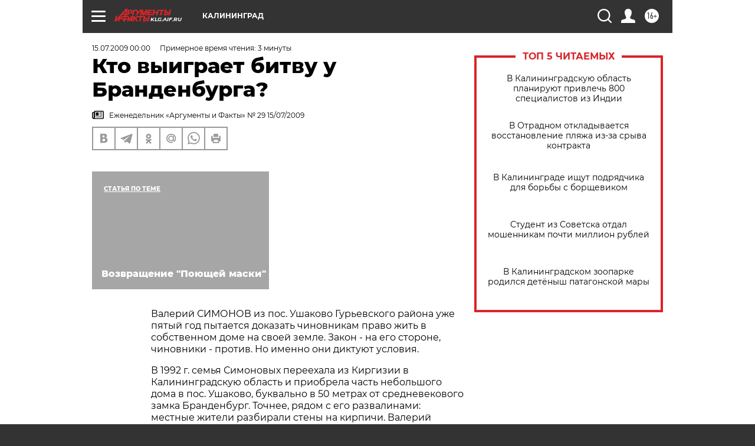

--- FILE ---
content_type: text/html; charset=UTF-8
request_url: https://klg.aif.ru/archive/1775436
body_size: 30911
content:
<!DOCTYPE html>
<!--[if IE 8]><html class="ie8"> <![endif]-->
<!--[if gt IE 8]><!--><html lang="ru"> <!--<![endif]-->
<head>
    <!-- created_at 06-12-2025 18:36:50 -->
    <script>
        window.isIndexPage = 0;
        window.isMobileBrowser = 0;
        window.disableSidebarCut = 1;
        window.bannerDebugMode = 0;
    </script>

                
                                    <meta http-equiv="Content-Type" content="text/html; charset=utf-8" >
<meta name="format-detection" content="telephone=no" >
<meta name="viewport" content="width=device-width, user-scalable=no, initial-scale=1.0, maximum-scale=1.0, minimum-scale=1.0" >
<meta http-equiv="X-UA-Compatible" content="IE=edge,chrome=1" >
<meta name="HandheldFriendly" content="true" >
<meta name="format-detection" content="telephone=no" >
<meta name="theme-color" content="#ffffff" >
<meta name="description" content="Валерий СИМОНОВ из пос. Ушаково Гурьевского района уже пятый год пытается доказать чиновникам право жить в собственном доме на своей земле. Закон - на его стороне, чиновники - против. Но именно они диктуют условия." >
<meta name="keywords" content="" >
<meta name="article:published_time" content="2009-07-15T00:00:00+0300" >
<meta property="og:title" content="Кто выиграет битву у Бранденбурга?" >
<meta property="og:description" content="Валерий СИМОНОВ из пос. Ушаково Гурьевского района уже пятый год пытается доказать чиновникам право жить в собственном доме на своей земле. Закон - на его стороне, чиновники - против. Но именно они диктуют условия." >
<meta property="og:type" content="article" >
<meta property="og:image" content="https://klg.aif.ru/img/regions_og_image/klg.jpg" >
<meta property="og:url" content="https://klg.aif.ru/archive/1775436" >
<meta property="og:site_name" content="AiF" >
<meta property="twitter:card" content="summary_large_image" >
<meta property="twitter:site" content="@aifonline" >
<meta property="twitter:title" content="Кто выиграет битву у Бранденбурга?" >
<meta property="twitter:description" content="Валерий СИМОНОВ из пос. Ушаково Гурьевского района уже пятый год пытается доказать чиновникам право жить в собственном доме на своей земле. Закон - на его стороне, чиновники - против. Но именно они диктуют условия." >
<meta property="twitter:creator" content="@aifonline" >
<meta property="twitter:domain" content="https://klg.aif.ru/archive/1775436" >
<meta name="facebook-domain-verification" content="jiqbwww7rrqnwzjkizob7wrpmgmwq3" >
        <title>Кто выиграет битву у Бранденбурга? | АиФ Калининград</title>    <link rel="shortcut icon" type="image/x-icon" href="/favicon.ico" />
    <link rel="icon" type="image/svg+xml" href="/favicon.svg">
    
    <link rel="preload" href="/redesign2018/fonts/montserrat-v15-latin-ext_latin_cyrillic-ext_cyrillic-regular.woff2" as="font" type="font/woff2" crossorigin>
    <link rel="preload" href="/redesign2018/fonts/montserrat-v15-latin-ext_latin_cyrillic-ext_cyrillic-italic.woff2" as="font" type="font/woff2" crossorigin>
    <link rel="preload" href="/redesign2018/fonts/montserrat-v15-latin-ext_latin_cyrillic-ext_cyrillic-700.woff2" as="font" type="font/woff2" crossorigin>
    <link rel="preload" href="/redesign2018/fonts/montserrat-v15-latin-ext_latin_cyrillic-ext_cyrillic-700italic.woff2" as="font" type="font/woff2" crossorigin>
    <link rel="preload" href="/redesign2018/fonts/montserrat-v15-latin-ext_latin_cyrillic-ext_cyrillic-800.woff2" as="font" type="font/woff2" crossorigin>
    <link href="https://klg.aif.ru/amp/archive/1775436" rel="amphtml" >
<link href="https://klg.aif.ru/archive/1775436" rel="canonical" >
<link href="https://klg.aif.ru/redesign2018/css/style.css?957" media="all" rel="stylesheet" type="text/css" >
<link href="https://klg.aif.ru/img/icon/apple_touch_icon_57x57.png?957" rel="apple-touch-icon" sizes="57x57" >
<link href="https://klg.aif.ru/img/icon/apple_touch_icon_114x114.png?957" rel="apple-touch-icon" sizes="114x114" >
<link href="https://klg.aif.ru/img/icon/apple_touch_icon_72x72.png?957" rel="apple-touch-icon" sizes="72x72" >
<link href="https://klg.aif.ru/img/icon/apple_touch_icon_144x144.png?957" rel="apple-touch-icon" sizes="144x144" >
<link href="https://klg.aif.ru/img/icon/apple-touch-icon.png?957" rel="apple-touch-icon" sizes="180x180" >
<link href="https://klg.aif.ru/img/icon/favicon-32x32.png?957" rel="icon" type="image/png" sizes="32x32" >
<link href="https://klg.aif.ru/img/icon/favicon-16x16.png?957" rel="icon" type="image/png" sizes="16x16" >
<link href="https://klg.aif.ru/img/manifest.json?957" rel="manifest" >
<link href="https://klg.aif.ru/img/safari-pinned-tab.svg?957" rel="mask-icon" color="#d55b5b" >
<link href="https://ads.betweendigital.com" rel="preconnect" crossorigin="" >
        <script type="text/javascript">
    //<!--
    var isRedesignPage = true;    //-->
</script>
<script type="text/javascript" src="https://klg.aif.ru/js/output/jquery.min.js?957"></script>
<script type="text/javascript" src="https://klg.aif.ru/js/output/header_scripts.js?957"></script>
<script type="text/javascript">
    //<!--
    var _sf_startpt=(new Date()).getTime()    //-->
</script>
<script type="application/ld+json">
    {"@context":"https:\/\/schema.org","@type":"BreadcrumbList","itemListElement":[{"@type":"ListItem","position":1,"name":"\u0410\u0440\u0433\u0443\u043c\u0435\u043d\u0442\u044b \u0438 \u0424\u0430\u043a\u0442\u044b","item":"https:\/\/klg.aif.ru\/"},{"@type":"ListItem","position":2,"name":"\u0410\u0440\u0445\u0438\u0432","item":"https:\/\/klg.aif.ru\/archive"},{"@type":"ListItem","position":3,"name":"\u041a\u0442\u043e \u0432\u044b\u0438\u0433\u0440\u0430\u0435\u0442 \u0431\u0438\u0442\u0432\u0443 \u0443 \u0411\u0440\u0430\u043d\u0434\u0435\u043d\u0431\u0443\u0440\u0433\u0430?","item":"https:\/\/klg.aif.ru\/archive\/1775436"}]}</script>
<script type="application/ld+json">
    {"@context":"https:\/\/schema.org","@type":"Article","mainEntityOfPage":{"@type":"WebPage","@id":"https:\/\/klg.aif.ru\/archive\/1775436"},"headline":"\u041a\u0442\u043e \u0432\u044b\u0438\u0433\u0440\u0430\u0435\u0442 \u0431\u0438\u0442\u0432\u0443 \u0443 \u0411\u0440\u0430\u043d\u0434\u0435\u043d\u0431\u0443\u0440\u0433\u0430?","articleBody":"\r\n\r\n\u0412\u0430\u043b\u0435\u0440\u0438\u0439 \u0421\u0418\u041c\u041e\u041d\u041e\u0412 \u0438\u0437 \u043f\u043e\u0441. \u0423\u0448\u0430\u043a\u043e\u0432\u043e \u0413\u0443\u0440\u044c\u0435\u0432\u0441\u043a\u043e\u0433\u043e \u0440\u0430\u0439\u043e\u043d\u0430 \u0443\u0436\u0435 \u043f\u044f\u0442\u044b\u0439 \u0433\u043e\u0434 \u043f\u044b\u0442\u0430\u0435\u0442\u0441\u044f \u0434\u043e\u043a\u0430\u0437\u0430\u0442\u044c \u0447\u0438\u043d\u043e\u0432\u043d\u0438\u043a\u0430\u043c \u043f\u0440\u0430\u0432\u043e \u0436\u0438\u0442\u044c \u0432 \u0441\u043e\u0431\u0441\u0442\u0432\u0435\u043d\u043d\u043e\u043c \u0434\u043e\u043c\u0435 \u043d\u0430 \u0441\u0432\u043e\u0435\u0439 \u0437\u0435\u043c\u043b\u0435. \u0417\u0430\u043a\u043e\u043d - \u043d\u0430 \u0435\u0433\u043e \u0441\u0442\u043e\u0440\u043e\u043d\u0435, \u0447\u0438\u043d\u043e\u0432\u043d\u0438\u043a\u0438 - \u043f\u0440\u043e\u0442\u0438\u0432. \u041d\u043e \u0438\u043c\u0435\u043d\u043d\u043e \u043e\u043d\u0438 \u0434\u0438\u043a\u0442\u0443\u044e\u0442 \u0443\u0441\u043b\u043e\u0432\u0438\u044f.\r\n\r\n\r\n\u0412 1992 \u0433. \u0441\u0435\u043c\u044c\u044f \u0421\u0438\u043c\u043e\u043d\u043e\u0432\u044b\u0445 \u043f\u0435\u0440\u0435\u0435\u0445\u0430\u043b\u0430 \u0438\u0437 \u041a\u0438\u0440\u0433\u0438\u0437\u0438\u0438 \u0432 \u041a\u0430\u043b\u0438\u043d\u0438\u043d\u0433\u0440\u0430\u0434\u0441\u043a\u0443\u044e \u043e\u0431\u043b\u0430\u0441\u0442\u044c \u0438 \u043f\u0440\u0438\u043e\u0431\u0440\u0435\u043b\u0430 \u0447\u0430\u0441\u0442\u044c \u043d\u0435\u0431\u043e\u043b\u044c\u0448\u043e\u0433\u043e \u0434\u043e\u043c\u0430 \u0432 \u043f\u043e\u0441. \u0423\u0448\u0430\u043a\u043e\u0432\u043e, \u0431\u0443\u043a\u0432\u0430\u043b\u044c\u043d\u043e \u0432 50 \u043c\u0435\u0442\u0440\u0430\u0445 \u043e\u0442 \u0441\u0440\u0435\u0434\u043d\u0435\u0432\u0435\u043a\u043e\u0432\u043e\u0433\u043e \u0437\u0430\u043c\u043a\u0430 \u0411\u0440\u0430\u043d\u0434\u0435\u043d\u0431\u0443\u0440\u0433. \u0422\u043e\u0447\u043d\u0435\u0435, \u0440\u044f\u0434\u043e\u043c \u0441 \u0435\u0433\u043e \u0440\u0430\u0437\u0432\u0430\u043b\u0438\u043d\u0430\u043c\u0438: \u043c\u0435\u0441\u0442\u043d\u044b\u0435 \u0436\u0438\u0442\u0435\u043b\u0438  \u0440\u0430\u0437\u0431\u0438\u0440\u0430\u043b\u0438 \u0441\u0442\u0435\u043d\u044b \u043d\u0430 \u043a\u0438\u0440\u043f\u0438\u0447\u0438. \u0412\u0430\u043b\u0435\u0440\u0438\u0439 \u041f\u0430\u0432\u043b\u043e\u0432\u0438\u0447 \u0447\u0430\u0441\u0442\u0435\u043d\u044c\u043a\u043e \u0433\u043e\u043d\u044f\u043b \u043c\u0430\u0440\u043e\u0434\u0451\u0440\u043e\u0432, \u0441\u043e\u0441\u0435\u0434\u0438 \u0443\u0441\u043c\u0435\u0445\u0430\u043b\u0438\u0441\u044c: \"\u041f\u0430\u043b\u044b\u0447, \u0442\u0435\u0431\u0435 \u0447\u0442\u043e, \u0431\u043e\u043b\u044c\u0448\u0435 \u0432\u0441\u0435\u0445 \u043d\u0430\u0434\u043e?\". \u0421\u0438\u043c\u043e\u043d\u043e\u0432 \u043f\u043e\u0436\u0430\u043b\u043e\u0432\u0430\u043b\u0441\u044f \u0432 \u043c\u0435\u0441\u0442\u043d\u0443\u044e \u0430\u0434\u043c\u0438\u043d\u0438\u0441\u0442\u0440\u0430\u0446\u0438\u044e, \u043c\u043e\u043b, \u0438\u0441\u0442\u043e\u0440\u0438\u0447\u0435\u0441\u043a\u0438\u0439 \u043f\u0430\u043c\u044f\u0442\u043d\u0438\u043a \u043f\u043e\u0433\u0438\u0431\u0430\u0435\u0442, \u043d\u043e \u0440\u0435\u0430\u043a\u0446\u0438\u044f \u0431\u044b\u043b\u0430 \u043d\u0435\u043e\u0436\u0438\u0434\u0430\u043d\u043d\u043e\u0439: \"\u0425\u043e\u0442\u0438\u0442\u0435, \u043c\u044b  \u0437\u0430\u0432\u0430\u043b\u0438\u043c \u0437\u0430\u043c\u043a\u043e\u0432\u0443\u044e \u0441\u0442\u0435\u043d\u0443 \u0442\u0440\u0430\u043a\u0442\u043e\u0440\u043e\u043c? \u041e\u043d\u0430 \u0432\u0435\u0434\u044c \u043d\u0430 \u0432\u0430\u0441 \u043c\u043e\u0436\u0435\u0442 \u0440\u0443\u0445\u043d\u0443\u0442\u044c...\". \u041c\u0443\u0436\u0447\u0438\u043d\u0430 \u0432\u0435\u0436\u043b\u0438\u0432\u043e \u043e\u0442\u043a\u0430\u0437\u0430\u043b\u0441\u044f, \u043d\u043e \u043d\u0430\u0441\u0442\u043e\u0440\u043e\u0436\u0438\u043b\u0441\u044f: \u043a\u043e\u0433\u0434\u0430  \u0432\u043b\u0430\u0441\u0442\u044c \u043e\u0437\u0430\u0431\u043e\u0447\u0435\u043d\u0430 \u043d\u0430\u0448\u0435\u0439 \u0431\u0435\u0437\u043e\u043f\u0430\u0441\u043d\u043e\u0441\u0442\u044c\u044e - \u044d\u0442\u043e \u043d\u0435\u0441\u043f\u0440\u043e\u0441\u0442\u0430. \r\n\r\n\r\n\u041e\u043f\u0430\u0441\u0435\u043d\u0438\u044f \u0421\u0438\u043c\u043e\u043d\u043e\u0432\u044b\u0445 \u043e\u043f\u0440\u0430\u0432\u0434\u0430\u043b\u0438\u0441\u044c \u0441\u043a\u043e\u0440\u043e. \u0417\u0435\u043c\u043b\u044f \u043f\u043e\u0434 \u0438\u0445 \u0434\u043e\u043c\u043e\u043c \u0431\u044b\u043b\u0430 \u0432 \u043c\u0443\u043d\u0438\u0446\u0438\u043f\u0430\u043b\u044c\u043d\u043e\u0439 \u0430\u0440\u0435\u043d\u0434\u0435, \u0438 \u0432 \u0434\u0435\u043a\u0430\u0431\u0440\u0435 2004 \u0433. \u0412\u0430\u043b\u0435\u0440\u0438\u0439 \u041f\u0430\u0432\u043b\u043e\u0432\u0438\u0447 \u043e\u0431\u0440\u0430\u0442\u0438\u043b\u0441\u044f \u043a \u0433\u043b\u0430\u0432\u0435 \u0413\u0443\u0440\u044c\u0435\u0432\u0441\u043a\u043e\u0433\u043e \u0440\u0430\u0439\u043e\u043d\u0430 \u042e\u0440\u0438\u044e \u042e\u0425\u0422\u0415\u041d\u041a\u041e \u0441 \u0437\u0430\u044f\u0432\u043b\u0435\u043d\u0438\u0435\u043c \u043e \u043f\u0435\u0440\u0435\u0434\u0430\u0447\u0435 \u0435\u043c\u0443 \u043f\u0440\u0438\u0434\u043e\u043c\u043e\u0432\u043e\u0433\u043e \u0443\u0447\u0430\u0441\u0442\u043a\u0430 \u0432 \u0441\u043e\u0431\u0441\u0442\u0432\u0435\u043d\u043d\u043e\u0441\u0442\u044c - \u0432\u0441\u0451 \u043f\u043e \u0437\u0430\u043a\u043e\u043d\u0443. \u041a \u0437\u0430\u044f\u0432\u043b\u0435\u043d\u0438\u044e \u043f\u0440\u0438\u043b\u0430\u0433\u0430\u043b\u043e\u0441\u044c \u0437\u0435\u043c\u043b\u0435\u0443\u0441\u0442\u0440\u043e\u0438\u0442\u0435\u043b\u044c\u043d\u043e\u0435 \u0434\u0435\u043b\u043e, \u043a\u043e\u0442\u043e\u0440\u043e\u0435 \u0437\u0430 4 \u0442\u044b\u0441. \u0440\u0443\u0431. \u043f\u043e\u0434\u0433\u043e\u0442\u043e\u0432\u0438\u043b\u0438 \u043b\u0438\u0446\u0435\u043d\u0437\u0438\u0440\u043e\u0432\u0430\u043d\u043d\u044b\u0435 \u0441\u043f\u0435\u0446\u0438\u0430\u043b\u0438\u0441\u0442\u044b \u041e\u041e\u041e \"\u0413\u0435\u043e\u0438\u0434\". \u0412\u0441\u0435 \u043c\u0435\u043b\u043a\u0438\u0435 \u0444\u043e\u0440\u043c\u0430\u043b\u044c\u043d\u043e\u0441\u0442\u0438 \u0431\u044b\u043b\u0438 \u0441\u043e\u0431\u043b\u044e\u0434\u0435\u043d\u044b, \u043d\u043e \u043d\u0435\u043e\u0436\u0438\u0434\u0430\u043d\u043d\u043e \u043e\u043d\u0438 \u0432\u044b\u0440\u043e\u0441\u043b\u0438 \u0432 \u0431\u043e\u043b\u044c\u0448\u0443\u044e \u043f\u0440\u043e\u0431\u043b\u0435\u043c\u0443. \u0421\u0438\u043c\u043e\u043d\u043e\u0432\u0443 \u043f\u0440\u0438\u0448\u0435\u043b \u043e\u0442\u043a\u0430\u0437 \u0437\u0430 \u043f\u043e\u0434\u043f\u0438\u0441\u044c\u044e \u042e\u0440\u0438\u044f \u042e\u0445\u0442\u0435\u043d\u043a\u043e, \u043f\u043e\u0434\u0433\u043e\u0442\u043e\u0432\u043b\u0435\u043d\u043d\u044b\u0439 \u043d\u0430\u0447\u0430\u043b\u044c\u043d\u0438\u043a\u043e\u043c \u043e\u0442\u0434\u0435\u043b\u0430 \u0437\u0435\u043c\u0435\u043b\u044c\u043d\u044b\u0445 \u043e\u0442\u043d\u043e\u0448\u0435\u043d\u0438\u0439 \u0410\u043d\u043d\u043e\u0439 \u041b\u0423\u0413\u041e\u0412\u041e\u0419: \u0434\u0435\u0441\u043a\u0430\u0442\u044c, \u0437\u0435\u043c\u043b\u044e \u0432 \u0441\u043e\u0431\u0441\u0442\u0432\u0435\u043d\u043d\u043e\u0441\u0442\u044c \u043f\u0435\u0440\u0435\u0434\u0430\u0442\u044c \u043d\u0435\u043b\u044c\u0437\u044f, \u043f\u043e\u0441\u043a\u043e\u043b\u044c\u043a\u0443 \u043e\u043d\u0430 \u0432\u0445\u043e\u0434\u0438\u0442 \u0432 \u043e\u0445\u0440\u0430\u043d\u043d\u0443\u044e \u0437\u043e\u043d\u0443 \u0438\u0441\u0442\u043e\u0440\u0438\u0447\u0435\u0441\u043a\u043e\u0433\u043e \u043f\u0430\u043c\u044f\u0442\u043d\u0438\u043a\u0430 \u0437\u0430\u043c\u043a\u0430 \u0411\u0440\u0430\u043d\u0434\u0435\u043d\u0431\u0443\u0440\u0433.\r\n\r\n\r\n\u0412\u0430\u043b\u0435\u0440\u0438\u0439 \u041f\u0430\u0432\u043b\u043e\u0432\u0438\u0447 \u0441\u0438\u043b\u044c\u043d\u043e \u0443\u0434\u0438\u0432\u0438\u043b\u0441\u044f. \u0412\u043e-\u043f\u0435\u0440\u0432\u044b\u0445, \u0442\u0440\u043e\u0433\u0430\u0442\u0435\u043b\u044c\u043d\u0430\u044f \u0437\u0430\u0431\u043e\u0442\u0430 \u043e\u0431 \u0438\u0441\u0442\u043e\u0440\u0438\u0447\u0435\u0441\u043a\u043e\u043c \u043f\u0430\u043c\u044f\u0442\u043d\u0438\u043a\u0435 \u0441\u043e \u0441\u0442\u043e\u0440\u043e\u043d\u044b \u0447\u0438\u043d\u043e\u0432\u043d\u0438\u043a\u043e\u0432, \u043a\u043e\u0442\u043e\u0440\u044b\u0435 \u043d\u0435\u0434\u0430\u0432\u043d\u043e \u043f\u0440\u0435\u0434\u043b\u0430\u0433\u0430\u043b\u0438 \"\u0437\u0430\u0432\u0430\u043b\u0438\u0442\u044c \u0437\u0430\u043c\u043e\u043a \u0442\u0440\u0430\u043a\u0442\u043e\u0440\u043e\u043c\", \u0432\u044b\u0433\u043b\u044f\u0434\u0435\u043b\u0430 \u0441\u0442\u0440\u0430\u043d\u043d\u043e. \u0412\u043e-\u0432\u0442\u043e\u0440\u044b\u0445, \u0432 \u0434\u043e\u043a\u0443\u043c\u0435\u043d\u0442\u0430\u0445, \u0432\u044b\u0434\u0430\u043d\u043d\u044b\u0445 \"\u0413\u0435\u043e\u0438\u0434\u043e\u043c\", \u043d\u0438\u043a\u0430\u043a\u0438\u0445 \u043e\u0445\u0440\u0430\u043d\u043d\u044b\u0445 \u0437\u043e\u043d \u043e\u0442\u043c\u0435\u0447\u0435\u043d\u043e \u043d\u0435 \u0431\u044b\u043b\u043e. \u0412\u043f\u0440\u043e\u0447\u0435\u043c, \u0437\u0430\u0433\u0430\u0434\u043a\u0430 \u0440\u0430\u0437\u0440\u0435\u0448\u0438\u043b\u0430\u0441\u044c, \u043a\u043e\u0433\u0434\u0430 \u0421\u0438\u043c\u043e\u043d\u043e\u0432\u0443 \u043f\u043e\u0441\u043b\u0435 \u043c\u043d\u043e\u0433\u043e\u0447\u0438\u0441\u043b\u0435\u043d\u043d\u044b\u0445 \u043d\u0430\u043f\u043e\u043c\u0438\u043d\u0430\u043d\u0438\u0439 \u0432\u0435\u0440\u043d\u0443\u043b\u0438 \u044d\u043a\u0437\u0435\u043c\u043f\u043b\u044f\u0440 \u0437\u0435\u043c\u043b\u0435\u0443\u0441\u0442\u0440\u043e\u0438\u0442\u0435\u043b\u044c\u043d\u043e\u0433\u043e \u0434\u0435\u043b\u0430. \u0418\u0441\u0442\u043e\u0440\u0438\u044f \u043f\u043e\u043b\u0443\u0447\u0438\u043b\u0430\u0441\u044c \u043d\u0435\u043a\u0440\u0430\u0441\u0438\u0432\u0430\u044f: \u0447\u0438\u043d\u043e\u0432\u043d\u0438\u043a\u0438 \u043e\u0442\u0434\u0430\u043b\u0438 \u0434\u043e\u043a\u0443\u043c\u0435\u043d\u0442\u044b, \u043d\u043e \u044f\u043a\u043e\u0431\u044b \u0437\u0430\u0431\u044b\u043b\u0438 \u0443\u043d\u0438\u0447\u0442\u043e\u0436\u0438\u0442\u044c \u0437\u0430\u043f\u0438\u0441\u043a\u0443-\u0443\u043a\u0430\u0437\u0430\u043d\u0438\u0435: \"\u0421\u0440\u043e\u0447\u043d\u043e \u043e\u0445\u0440\u0430\u043d\u043d\u0443\u044e \u0437\u043e\u043d\u0443 \u043d\u0430\u043c\u0435\u0442\u0438\u0442\u044c\", \u043f\u0440\u0438 \u044d\u0442\u043e\u043c 5 \u043b\u0438\u0441\u0442\u043e\u0432 \u043e\u043a\u0430\u0437\u0430\u043b\u0438\u0441\u044c \u0437\u0430\u043c\u0435\u043d\u0451\u043d\u043d\u044b\u043c\u0438 - \u043d\u0430 \u043d\u0438\u0445 \u043d\u0435 \u0431\u044b\u043b\u043e \u043f\u043e\u0434\u043f\u0438\u0441\u0438 \u0421\u0438\u043c\u043e\u043d\u043e\u0432\u0430.  \u0418\u0441\u0442\u0438\u043d\u0430 \u0432\u044b\u043f\u043b\u044b\u043b\u0430 \u0431\u044b\u0441\u0442\u0440\u043e: \u0438\u0437 \u043a\u0430\u043b\u0438\u043d\u0438\u043d\u0433\u0440\u0430\u0434\u0441\u043a\u043e\u0433\u043e \u043d\u0430\u0443\u0447\u043d\u043e-\u043f\u0440\u043e\u0438\u0437\u0432\u043e\u0434\u0441\u0442\u0432\u0435\u043d\u043d\u043e\u0433\u043e \u0446\u0435\u043d\u0442\u0440\u0430 \u043f\u043e \u043e\u0445\u0440\u0430\u043d\u0435, \u0443\u0447\u0451\u0442\u0443 \u0438 \u0440\u0435\u0441\u0442\u0430\u0432\u0440\u0430\u0446\u0438\u0438 \u043f\u0430\u043c\u044f\u0442\u043d\u0438\u043a\u043e\u0432 \u0438\u0441\u0442\u043e\u0440\u0438\u0438 \u0438 \u043a\u0443\u043b\u044c\u0442\u0443\u0440\u044b \u043f\u0440\u0438\u0448\u0451\u043b \u043e\u0442\u0432\u0435\u0442, \u0433\u0434\u0435 \u0433\u043e\u0432\u043e\u0440\u0438\u043b\u043e\u0441\u044c, \u0447\u0442\u043e \"\u043f\u0440\u043e\u0435\u043a\u0442 \u0437\u043e\u043d \u043e\u0445\u0440\u0430\u043d\u044b \u043e\u0431\u044a\u0435\u043a\u0442\u043e\u0432 \u043a\u0443\u043b\u044c\u0442\u0443\u0440\u043d\u043e\u0433\u043e \u043d\u0430\u0441\u043b\u0435\u0434\u0438\u044f \u043f\u043e\u0441. \u0423\u0448\u0430\u043a\u043e\u0432\u043e \u043d\u0435 \u0440\u0430\u0441\u0441\u043c\u0430\u0442\u0440\u0438\u0432\u0430\u043b\u0441\u044f\", \u0441\u043b\u0435\u0434\u043e\u0432\u0430\u0442\u0435\u043b\u044c\u043d\u043e, \u0438 \u043e\u0445\u0440\u0430\u043d\u043d\u043e\u0439 \u0437\u043e\u043d\u044b \u0443 \u0437\u0430\u043c\u043a\u0430 \u0411\u0440\u0430\u043d\u0434\u0435\u043d\u0431\u0443\u0440\u0433 \u043d\u0435\u0442 \u0432 \u043f\u0440\u0438\u0440\u043e\u0434\u0435. \u0414\u0438\u0440\u0435\u043a\u0442\u043e\u0440 \u0446\u0435\u043d\u0442\u0440\u0430 \u0415\u0432\u0433\u0435\u043d\u0438\u0439 \u0421\u0423\u0417\u0414\u0410\u041b\u042c\u0426\u0415\u0412 \u0434\u043e\u0431\u0430\u0432\u0438\u043b: \"\u0414\u0430\u0436\u0435 \u0435\u0441\u043b\u0438 \u0431 \u0442\u0430\u043a\u0430\u044f \u0437\u043e\u043d\u0430 \u0441\u0443\u0449\u0435\u0441\u0442\u0432\u043e\u0432\u0430\u043b\u0430 - \u044d\u0442\u043e \u043d\u0435 \u043f\u043e\u0432\u043e\u0434 \u043e\u0442\u043a\u0430\u0437\u044b\u0432\u0430\u0442\u044c \u0432 \u043f\u0440\u0430\u0432\u0435 \u0441\u043e\u0431\u0441\u0442\u0432\u0435\u043d\u043d\u043e\u0441\u0442\u0438 \u043d\u0430 \u0437\u0435\u043c\u043b\u044e. \u041f\u0440\u043e\u0441\u0442\u043e \u0445\u043e\u0437\u044f\u0438\u043d \u0443\u0447\u0430\u0441\u0442\u043a\u0430 \u043e\u0431\u044f\u0437\u0430\u043d \u0441\u043e\u0431\u043b\u044e\u0434\u0430\u0442\u044c \u043e\u0431\u0440\u0435\u043c\u0435\u043d\u0435\u043d\u0438\u044f, \u0432 \u0447\u0430\u0441\u0442\u043d\u043e\u0441\u0442\u0438, \u043e\u043d \u043d\u0435 \u043c\u043e\u0436\u0435\u0442 \u0432\u0435\u0441\u0442\u0438 \u0437\u0435\u043c\u043b\u0435\u0440\u043e\u0439\u043d\u044b\u0435 \u0440\u0430\u0431\u043e\u0442\u044b \u0431\u0435\u0437 \u043e\u043f\u043e\u0432\u0435\u0449\u0435\u043d\u0438\u044f \u043d\u0430\u0448\u0438\u0445 \u0441\u043f\u0435\u0446\u0438\u0430\u043b\u0438\u0441\u0442\u043e\u0432\". \u0418\u043d\u0442\u0435\u0440\u0435\u0441\u043d\u043e, \u0447\u0442\u043e \u043d\u0435\u0441\u043c\u043e\u0442\u0440\u044f \u043d\u0430 \u0432\u043e\u043f\u0438\u044e\u0449\u0438\u0435 \u043d\u0430\u0440\u0443\u0448\u0435\u043d\u0438\u044f \u0447\u0438\u043d\u043e\u0432\u043d\u0438\u043a\u043e\u0432, \u043e\u0431\u0440\u0430\u0449\u0435\u043d\u0438\u044f \u0412\u0430\u043b\u0435\u0440\u0438\u044f \u0421\u0438\u043c\u043e\u043d\u043e\u0432\u0430 \u0432 \u0440\u0430\u0439\u043e\u043d\u043d\u0443\u044e \u043f\u0440\u043e\u043a\u0443\u0440\u0430\u0442\u0443\u0440\u0443 \u0438 \u0441\u0443\u0434 \u043e\u0441\u0442\u0430\u043b\u0438\u0441\u044c \u0431\u0435\u0437 \u0438\u0437\u043c\u0435\u043d\u0435\u043d\u0438\u0439. \u0417\u0430 5 \u043b\u0435\u0442 \u0437\u0440\u044f \u043f\u043e\u0442\u0440\u0430\u0447\u0435\u043d\u044b \u043e\u043a\u043e\u043b\u043e 16 \u0442\u044b\u0441. \u0440\u0443\u0431. \u0438\u0437 \u0441\u0435\u043c\u0435\u0439\u043d\u043e\u0433\u043e \u0431\u044e\u0434\u0436\u0435\u0442\u0430, \u0441\u043e\u0442\u043d\u0438 \u0447\u0430\u0441\u043e\u0432 \u043e\u0436\u0438\u0434\u0430\u043d\u0438\u0439 \u0432 \u043a\u043e\u0440\u0438\u0434\u043e\u0440\u0430\u0445 \u0432\u043b\u0430\u0441\u0442\u0438, \u043f\u043e\u0434\u043e\u0440\u0432\u0430\u043d\u043e \u0437\u0434\u043e\u0440\u043e\u0432\u044c\u0435... \u0417\u043d\u0430\u044e\u0449\u0438\u0435 \u043b\u044e\u0434\u0438 \u0433\u043e\u0432\u043e\u0440\u044f\u0442: \"\u0412\u043e\u043b\u044b\u043d\u043a\u0430 \u0441 \u043f\u0440\u0438\u0432\u0430\u0442\u0438\u0437\u0430\u0446\u0438\u0435\u0439 \u043d\u0435 \u0441\u043b\u0443\u0447\u0430\u0439\u043d\u0430 - \u0432\u043b\u0430\u0441\u0442\u044f\u043c, \u043e\u0442\u043a\u0440\u043e\u0432\u0435\u043d\u043d\u043e \u0433\u043e\u0432\u043e\u0440\u044f, \u043c\u0435\u0448\u0430\u044e\u0442 \u0440\u0443\u0438\u043d\u044b \u0411\u0440\u0430\u043d\u0434\u0435\u043d\u0431\u0443\u0440\u0433\u0430 - \u043d\u0430 \u0438\u0445 \u043c\u0435\u0441\u0442\u0435 \u043c\u043e\u0436\u043d\u043e \u043f\u043e\u0441\u0442\u0440\u043e\u0438\u0442\u044c \u044d\u043b\u0438\u0442\u043d\u044b\u0439 \u043e\u0442\u0435\u043b\u044c \u0438\u043b\u0438 \u043a\u043e\u0442\u0442\u0435\u0434\u0436\u043d\u044b\u0439 \u043f\u043e\u0441\u0451\u043b\u043e\u043a, \u0433\u0434\u0435 \u043a\u0430\u0436\u0434\u0430\u044f \u0441\u043e\u0442\u043a\u0430 \u0437\u0435\u043c\u043b\u0438 \u0431\u0443\u0434\u0435\u0442 \u0437\u043e\u043b\u043e\u0442\u043e\u0439\".\r\n\r\n\r\n\u0412\u043f\u0440\u043e\u0447\u0435\u043c, \u0443 \u044d\u0442\u043e\u0439 \u0438\u0441\u0442\u043e\u0440\u0438\u0438 \u043c\u043e\u0436\u0435\u0442 \u0431\u044b\u0442\u044c \u0441\u0447\u0430\u0441\u0442\u043b\u0438\u0432\u044b\u0439 \u0444\u0438\u043d\u0430\u043b. \u041d\u0430 \u043c\u0443\u043d\u0438\u0446\u0438\u043f\u0430\u043b\u044c\u043d\u044b\u0445 \u0432\u044b\u0431\u043e\u0440\u0430\u0445 \u0432 \u043e\u043a\u0442\u044f\u0431\u0440\u0435 2008 \u0433. \u0432 \u0413\u0443\u0440\u044c\u0435\u0432\u0441\u043a\u043e\u043c \u0440\u0430\u0439\u043e\u043d\u0435 \u0438\u0437\u0431\u0440\u0430\u043d \u043d\u043e\u0432\u044b\u0439 \u0433\u043b\u0430\u0432\u0430 \u0430\u0434\u043c\u0438\u043d\u0438\u0441\u0442\u0440\u0430\u0446\u0438\u0438, \u0438 \u043e\u0442\u043d\u043e\u0448\u0435\u043d\u0438\u0435 \u043a \u043b\u044e\u0434\u044f\u043c \u0437\u0430\u043c\u0435\u0442\u043d\u043e \u0438\u0437\u043c\u0435\u043d\u0438\u043b\u043e\u0441\u044c. \u0412 \u0447\u0430\u0441\u0442\u043d\u043e\u0441\u0442\u0438, \u0421\u0438\u043c\u043e\u043d\u043e\u0432\u0443 \u043f\u043e\u043e\u0431\u0435\u0449\u0430\u043b\u0438 \u043f\u043e\u0434\u043f\u0438\u0441\u0430\u0442\u044c \u0437\u0430\u044f\u0432\u043b\u0435\u043d\u0438\u0435  \u043e \u043f\u0440\u0438\u0432\u0430\u0442\u0438\u0437\u0430\u0446\u0438\u0438 \u0437\u0435\u043c\u043b\u0438. \u041f\u0440\u0430\u0432\u0434\u0430, \u0434\u043b\u044f \u044d\u0442\u043e\u0433\u043e \u0435\u043c\u0443 \u043f\u0440\u0438\u0434\u0451\u0442\u0441\u044f \u0437\u0430\u043d\u043e\u0432\u043e \u043e\u0444\u043e\u0440\u043c\u0438\u0442\u044c \u0432\u0435\u0441\u044c \u043f\u0430\u043a\u0435\u0442 \u0434\u043e\u043a\u0443\u043c\u0435\u043d\u0442\u043e\u0432, \u0447\u0442\u043e \u043e\u0431\u043e\u0439\u0434\u0451\u0442\u0441\u044f \u043f\u0440\u0438\u043c\u0435\u0440\u043d\u043e \u0432 25 \u0442\u044b\u0441. \u0440\u0443\u0431.\r\n\u0421\u043c\u043e\u0442\u0440\u0438\u0442\u0435 \u0442\u0430\u043a\u0436\u0435:\r\n\r\n    150 \u043c\u043d\u043e\u0433\u043e\u0434\u0435\u0442\u043d\u044b\u0445 \u0441\u0435\u043c\u0435\u0439 \u0432 \u041a\u0430\u043b\u0438\u043d\u0438\u043d\u0433\u0440\u0430\u0434\u0435 \u043f\u043e\u043b\u0443\u0447\u0430\u0442 \u0437\u0435\u043c\u043b\u044e \u043f\u043e\u0434 \u0441\u0442\u0440\u043e\u0438\u0442\u0435\u043b\u044c\u0441\u0442\u0432\u043e&nbsp;&rarr;\r\n    \u0414\u043e\u043c \u043d\u0430 \u041a\u043e\u043f\u0435\u0440\u043d\u0438\u043a\u0430 \u0441\u043d\u0435\u0441\u0443\u0442?&nbsp;&rarr;\r\n    \u0412\u043d\u0435\u0431\u044e\u0434\u0436\u0435\u0442\u043d\u044b\u0435 \u043c\u0438\u043b\u043b\u0438\u043e\u043d\u044b&nbsp;&rarr;\r\n ...","author":[{"@type":"Organization","name":"\u0410\u0440\u0433\u0443\u043c\u0435\u043d\u0442\u044b \u0438 \u0424\u0430\u043a\u0442\u044b","url":"https:\/\/aif.ru\/"}],"keywords":["\u0410\u0440\u0445\u0438\u0432"],"datePublished":"2009-07-15T00:00:00+03:00","dateModified":"2021-03-10T09:53:46+02:00","interactionStatistic":[{"@type":"InteractionCounter","interactionType":"http:\/\/schema.org\/CommentAction","userInteractionCount":0}]}</script>
<script type="text/javascript" src="https://yastatic.net/s3/passport-sdk/autofill/v1/sdk-suggest-with-polyfills-latest.js?957"></script>
<script type="text/javascript">
    //<!--
    window.YandexAuthParams = {"oauthQueryParams":{"client_id":"b104434ccf5a4638bdfe8a9101264f3c","response_type":"code","redirect_uri":"https:\/\/aif.ru\/oauth\/yandex\/callback"},"tokenPageOrigin":"https:\/\/aif.ru"};    //-->
</script>
<script type="text/javascript">
    //<!--
    function AdFox_getWindowSize() {
    var winWidth,winHeight;
	if( typeof( window.innerWidth ) == 'number' ) {
		//Non-IE
		winWidth = window.innerWidth;
		winHeight = window.innerHeight;
	} else if( document.documentElement && ( document.documentElement.clientWidth || document.documentElement.clientHeight ) ) {
		//IE 6+ in 'standards compliant mode'
		winWidth = document.documentElement.clientWidth;
		winHeight = document.documentElement.clientHeight;
	} else if( document.body && ( document.body.clientWidth || document.body.clientHeight ) ) {
		//IE 4 compatible
		winWidth = document.body.clientWidth;
		winHeight = document.body.clientHeight;
	}
	return {"width":winWidth, "height":winHeight};
}//END function AdFox_getWindowSize

function AdFox_getElementPosition(elemId){
    var elem;
    
    if (document.getElementById) {
		elem = document.getElementById(elemId);
	}
	else if (document.layers) {
		elem = document.elemId;
	}
	else if (document.all) {
		elem = document.all.elemId;
	}
    var w = elem.offsetWidth;
    var h = elem.offsetHeight;	
    var l = 0;
    var t = 0;
	
    while (elem)
    {
        l += elem.offsetLeft;
        t += elem.offsetTop;
        elem = elem.offsetParent;
    }

    return {"left":l, "top":t, "width":w, "height":h};
} //END function AdFox_getElementPosition

function AdFox_getBodyScrollTop(){
	return self.pageYOffset || (document.documentElement && document.documentElement.scrollTop) || (document.body && document.body.scrollTop);
} //END function AdFox_getBodyScrollTop

function AdFox_getBodyScrollLeft(){
	return self.pageXOffset || (document.documentElement && document.documentElement.scrollLeft) || (document.body && document.body.scrollLeft);
}//END function AdFox_getBodyScrollLeft

function AdFox_Scroll(elemId,elemSrc){
   var winPos = AdFox_getWindowSize();
   var winWidth = winPos.width;
   var winHeight = winPos.height;
   var scrollY = AdFox_getBodyScrollTop();
   var scrollX =  AdFox_getBodyScrollLeft();
   var divId = 'AdFox_banner_'+elemId;
   var ltwhPos = AdFox_getElementPosition(divId);
   var lPos = ltwhPos.left;
   var tPos = ltwhPos.top;

   if(scrollY+winHeight+5 >= tPos && scrollX+winWidth+5 >= lPos){
      AdFox_getCodeScript(1,elemId,elemSrc);
	  }else{
	     setTimeout('AdFox_Scroll('+elemId+',"'+elemSrc+'");',100);
	  }
}//End function AdFox_Scroll    //-->
</script>
<script type="text/javascript">
    //<!--
    function AdFox_SetLayerVis(spritename,state){
   document.getElementById(spritename).style.visibility=state;
}

function AdFox_Open(AF_id){
   AdFox_SetLayerVis('AdFox_DivBaseFlash_'+AF_id, "hidden");
   AdFox_SetLayerVis('AdFox_DivOverFlash_'+AF_id, "visible");
}

function AdFox_Close(AF_id){
   AdFox_SetLayerVis('AdFox_DivOverFlash_'+AF_id, "hidden");
   AdFox_SetLayerVis('AdFox_DivBaseFlash_'+AF_id, "visible");
}

function AdFox_getCodeScript(AF_n,AF_id,AF_src){
   var AF_doc;
   if(AF_n<10){
      try{
	     if(document.all && !window.opera){
		    AF_doc = window.frames['AdFox_iframe_'+AF_id].document;
			}else if(document.getElementById){
			         AF_doc = document.getElementById('AdFox_iframe_'+AF_id).contentDocument;
					 }
		 }catch(e){}
    if(AF_doc){
	   AF_doc.write('<scr'+'ipt type="text/javascript" src="'+AF_src+'"><\/scr'+'ipt>');
	   }else{
	      setTimeout('AdFox_getCodeScript('+(++AF_n)+','+AF_id+',"'+AF_src+'");', 100);
		  }
		  }
}

function adfoxSdvigContent(banID, flashWidth, flashHeight){
	var obj = document.getElementById('adfoxBanner'+banID).style;
	if (flashWidth == '100%') obj.width = flashWidth;
	    else obj.width = flashWidth + "px";
	if (flashHeight == '100%') obj.height = flashHeight;
	    else obj.height = flashHeight + "px";
}

function adfoxVisibilityFlash(banName, flashWidth, flashHeight){
    	var obj = document.getElementById(banName).style;
	if (flashWidth == '100%') obj.width = flashWidth;
	    else obj.width = flashWidth + "px";
	if (flashHeight == '100%') obj.height = flashHeight;
	    else obj.height = flashHeight + "px";
}

function adfoxStart(banID, FirShowFlNum, constVisFlashFir, sdvigContent, flash1Width, flash1Height, flash2Width, flash2Height){
	if (FirShowFlNum == 1) adfoxVisibilityFlash('adfoxFlash1'+banID, flash1Width, flash1Height);
	    else if (FirShowFlNum == 2) {
		    adfoxVisibilityFlash('adfoxFlash2'+banID, flash2Width, flash2Height);
	        if (constVisFlashFir == 'yes') adfoxVisibilityFlash('adfoxFlash1'+banID, flash1Width, flash1Height);
		    if (sdvigContent == 'yes') adfoxSdvigContent(banID, flash2Width, flash2Height);
		        else adfoxSdvigContent(banID, flash1Width, flash1Height);
	}
}

function adfoxOpen(banID, constVisFlashFir, sdvigContent, flash2Width, flash2Height){
	var aEventOpenClose = new Image();
	var obj = document.getElementById("aEventOpen"+banID);
	if (obj) aEventOpenClose.src =  obj.title+'&rand='+Math.random()*1000000+'&prb='+Math.random()*1000000;
	adfoxVisibilityFlash('adfoxFlash2'+banID, flash2Width, flash2Height);
	if (constVisFlashFir != 'yes') adfoxVisibilityFlash('adfoxFlash1'+banID, 1, 1);
	if (sdvigContent == 'yes') adfoxSdvigContent(banID, flash2Width, flash2Height);
}


function adfoxClose(banID, constVisFlashFir, sdvigContent, flash1Width, flash1Height){
	var aEventOpenClose = new Image();
	var obj = document.getElementById("aEventClose"+banID);
	if (obj) aEventOpenClose.src =  obj.title+'&rand='+Math.random()*1000000+'&prb='+Math.random()*1000000;
	adfoxVisibilityFlash('adfoxFlash2'+banID, 1, 1);
	if (constVisFlashFir != 'yes') adfoxVisibilityFlash('adfoxFlash1'+banID, flash1Width, flash1Height);
	if (sdvigContent == 'yes') adfoxSdvigContent(banID, flash1Width, flash1Height);
}    //-->
</script>
<script type="text/javascript" async="true" src="https://yandex.ru/ads/system/header-bidding.js?957"></script>
<script type="text/javascript" src="https://ad.mail.ru/static/sync-loader.js?957"></script>
<script type="text/javascript" async="true" src="https://cdn.skcrtxr.com/roxot-wrapper/js/roxot-manager.js?pid=42c21743-edce-4460-a03e-02dbaef8f162"></script>
<script type="text/javascript" src="https://cdn-rtb.sape.ru/js/uids.js?957"></script>
<script type="text/javascript">
    //<!--
        var adfoxBiddersMap = {
    "betweenDigital": "816043",
 "mediasniper": "2218745",
    "myTarget": "810102",
 "buzzoola": "1096246",
 "adfox_roden-media": "3373170",
    "videonow": "2966090", 
 "adfox_adsmart": "1463295",
  "Gnezdo": "3123512",
    "roxot": "3196121",
 "astralab": "2486209",
  "getintent": "3186204",
 "sape": "2758269",
 "adwile": "2733112",
 "hybrid": "2809332"
};
var syncid = window.rb_sync.id;
	  var biddersCpmAdjustmentMap = {
      'adfox_adsmart': 0.6,
	  'Gnezdo': 0.8,
	  'adwile': 0.8
  };

if (window.innerWidth >= 1024) {
var adUnits = [{
        "code": "adfox_153825256063495017",
  "sizes": [[300, 600], [240,400]],
        "bids": [{
                "bidder": "betweenDigital",
                "params": {
                    "placementId": "3235886"
                }
            },{
                "bidder": "myTarget",
                "params": {
                    "placementId": "555209",
"sendTargetRef": "true",
"additional": {
"fpid": syncid
}			
                }
            },{
                "bidder": "hybrid",
                "params": {
                    "placementId": "6582bbf77bc72f59c8b22f65"
                }
            },{
                "bidder": "buzzoola",
                "params": {
                    "placementId": "1252803"
                }
            },{
                "bidder": "videonow",
                "params": {
                    "placementId": "8503533"
                }
            },{
                    "bidder": "adfox_adsmart",
                    "params": {
						p1: 'cqguf',
						p2: 'hhro'
					}
            },{
                    "bidder": "roxot",
                    "params": {
						placementId: '2027d57b-1cff-4693-9a3c-7fe57b3bcd1f',
						sendTargetRef: true
					}
            },{
                    "bidder": "mediasniper",
                    "params": {
						"placementId": "4417"
					}
            },{
                    "bidder": "Gnezdo",
                    "params": {
						"placementId": "354318"
					}
            },{
                    "bidder": "getintent",
                    "params": {
						"placementId": "215_V_aif.ru_D_Top_300x600"
					}
            },{
                    "bidder": "adfox_roden-media",
                    "params": {
						p1: "dilmj",
						p2: "emwl"
					}
            },{
                    "bidder": "astralab",
                    "params": {
						"placementId": "642ad3a28528b410c4990932"
					}
            }
        ]
    },{
        "code": "adfox_150719646019463024",
		"sizes": [[640,480], [640,360]],
        "bids": [{
                "bidder": "adfox_adsmart",
                    "params": {
						p1: 'cmqsb',
						p2: 'ul'
					}
            },{
                "bidder": "sape",
                "params": {
                    "placementId": "872427",
					additional: {
                       sapeFpUids: window.sapeRrbFpUids || []
                   }				
                }
            },{
                "bidder": "roxot",
                "params": {
                    placementId: '2b61dd56-9c9f-4c45-a5f5-98dd5234b8a1',
					sendTargetRef: true
                }
            },{
                "bidder": "getintent",
                "params": {
                    "placementId": "215_V_aif.ru_D_AfterArticle_640х480"
                }
            }
        ]
    },{
        "code": "adfox_149010055036832877",
		"sizes": [[970,250]],
		"bids": [{
                    "bidder": "adfox_roden-media",
                    "params": {
						p1: 'dilmi',
						p2: 'hfln'
					}
            },{
                    "bidder": "buzzoola",
                    "params": {
						"placementId": "1252804"
					}
            },{
                    "bidder": "getintent",
                    "params": {
						"placementId": "215_V_aif.ru_D_Billboard_970x250"
					}
            },{
                "bidder": "astralab",
                "params": {
                    "placementId": "67bf071f4e6965fa7b30fea3"
                }
            },{
                    "bidder": "hybrid",
                    "params": {
						"placementId": "6582bbf77bc72f59c8b22f66"
					}
            },{
                    "bidder": "myTarget",
                    "params": {
						"placementId": "1462991",
"sendTargetRef": "true",
"additional": {
"fpid": syncid
}			
					}
            }			           
        ]        
    },{
        "code": "adfox_149874332414246474",
		"sizes": [[640,360], [300,250], [640,480]],
		"codeType": "combo",
		"bids": [{
                "bidder": "mediasniper",
                "params": {
                    "placementId": "4419"
                }
            },{
                "bidder": "buzzoola",
                "params": {
                    "placementId": "1220692"
                }
            },{
                "bidder": "astralab",
                "params": {
                    "placementId": "66fd25eab13381b469ae4b39"
                }
            },
			{
                    "bidder": "betweenDigital",
                    "params": {
						"placementId": "4502825"
					}
            }
			           
        ]        
    },{
        "code": "adfox_149848658878716687",
		"sizes": [[300,600], [240,400]],
        "bids": [{
                "bidder": "betweenDigital",
                "params": {
                    "placementId": "3377360"
                }
            },{
                "bidder": "roxot",
                "params": {
                    placementId: 'fdaba944-bdaa-4c63-9dd3-af12fc6afbf8',
					sendTargetRef: true
                }
            },{
                "bidder": "sape",
                "params": {
                    "placementId": "872425",
					additional: {
                       sapeFpUids: window.sapeRrbFpUids || []
                   }
                }
            },{
                "bidder": "adwile",
                "params": {
                    "placementId": "27990"
                }
            }
        ]        
    }
],
	syncPixels = [{
    bidder: 'hybrid',
    pixels: [
    "https://www.tns-counter.ru/V13a****idsh_ad/ru/CP1251/tmsec=idsh_dis/",
    "https://www.tns-counter.ru/V13a****idsh_vid/ru/CP1251/tmsec=idsh_aifru-hbrdis/",
    "https://mc.yandex.ru/watch/66716692?page-url=aifru%3Futm_source=dis_hybrid_default%26utm_medium=%26utm_campaign=%26utm_content=%26utm_term=&page-ref="+window.location.href
]
  }
  ];
} else if (window.innerWidth < 1024) {
var adUnits = [{
        "code": "adfox_14987283079885683",
		"sizes": [[300,250], [300,240]],
        "bids": [{
                "bidder": "betweenDigital",
                "params": {
                    "placementId": "2492448"
                }
            },{
                "bidder": "myTarget",
                "params": {
                    "placementId": "226830",
"sendTargetRef": "true",
"additional": {
"fpid": syncid
}			
                }
            },{
                "bidder": "hybrid",
                "params": {
                    "placementId": "6582bbf77bc72f59c8b22f64"
                }
            },{
                "bidder": "mediasniper",
                "params": {
                    "placementId": "4418"
                }
            },{
                "bidder": "buzzoola",
                "params": {
                    "placementId": "563787"
                }
            },{
                "bidder": "roxot",
                "params": {
                    placementId: '20bce8ad-3a5e-435a-964f-47be17e201cf',
					sendTargetRef: true
                }
            },{
                "bidder": "videonow",
                "params": {
                    "placementId": "2577490"
                }
            },{
                "bidder": "adfox_adsmart",
                    "params": {
						p1: 'cqmbg',
						p2: 'ul'
					}
            },{
                    "bidder": "Gnezdo",
                    "params": {
						"placementId": "354316"
					}
            },{
                    "bidder": "getintent",
                    "params": {
						"placementId": "215_V_aif.ru_M_Top_300x250"
					}
            },{
                    "bidder": "adfox_roden-media",
                    "params": {
						p1: "dilmx",
						p2: "hbts"
					}
            },{
                "bidder": "astralab",
                "params": {
                    "placementId": "642ad47d8528b410c4990933"
                }
            }			
        ]        
    },{
        "code": "adfox_153545578261291257",
		"bids": [{
                    "bidder": "sape",
                    "params": {
						"placementId": "872426",
					additional: {
                       sapeFpUids: window.sapeRrbFpUids || []
                   }
					}
            },{
                    "bidder": "roxot",
                    "params": {
						placementId: 'eb2ebb9c-1e7e-4c80-bef7-1e93debf197c',
						sendTargetRef: true
					}
            }
			           
        ]        
    },{
        "code": "adfox_165346609120174064",
		"sizes": [[320,100]],
		"bids": [            
            		{
                    "bidder": "buzzoola",
                    "params": {
						"placementId": "1252806"
					}
            },{
                    "bidder": "getintent",
                    "params": {
						"placementId": "215_V_aif.ru_M_FloorAd_320x100"
					}
            }
			           
        ]        
    },{
        "code": "adfox_155956315896226671",
		"bids": [            
            		{
                    "bidder": "buzzoola",
                    "params": {
						"placementId": "1252805"
					}
            },{
                    "bidder": "sape",
                    "params": {
						"placementId": "887956",
					additional: {
                       sapeFpUids: window.sapeRrbFpUids || []
                   }
					}
            },{
                    "bidder": "myTarget",
                    "params": {
						"placementId": "821424",
"sendTargetRef": "true",
"additional": {
"fpid": syncid
}			
					}
            }
			           
        ]        
    },{
        "code": "adfox_149874332414246474",
		"sizes": [[640,360], [300,250], [640,480]],
		"codeType": "combo",
		"bids": [{
                "bidder": "adfox_roden-media",
                "params": {
					p1: 'dilmk',
					p2: 'hfiu'
				}
            },{
                "bidder": "mediasniper",
                "params": {
                    "placementId": "4419"
                }
            },{
                "bidder": "roxot",
                "params": {
                    placementId: 'ba25b33d-cd61-4c90-8035-ea7d66f011c6',
					sendTargetRef: true
                }
            },{
                "bidder": "adwile",
                "params": {
                    "placementId": "27991"
                }
            },{
                    "bidder": "Gnezdo",
                    "params": {
						"placementId": "354317"
					}
            },{
                    "bidder": "getintent",
                    "params": {
						"placementId": "215_V_aif.ru_M_Comboblock_300x250"
					}
            },{
                    "bidder": "astralab",
                    "params": {
						"placementId": "66fd260fb13381b469ae4b3f"
					}
            },{
                    "bidder": "betweenDigital",
                    "params": {
						"placementId": "4502825"
					}
            }
			]        
    }
],
	syncPixels = [
  {
    bidder: 'hybrid',
    pixels: [
    "https://www.tns-counter.ru/V13a****idsh_ad/ru/CP1251/tmsec=idsh_mob/",
    "https://www.tns-counter.ru/V13a****idsh_vid/ru/CP1251/tmsec=idsh_aifru-hbrmob/",
    "https://mc.yandex.ru/watch/66716692?page-url=aifru%3Futm_source=mob_hybrid_default%26utm_medium=%26utm_campaign=%26utm_content=%26utm_term=&page-ref="+window.location.href
]
  }
  ];
}
var userTimeout = 1500;
window.YaHeaderBiddingSettings = {
    biddersMap: adfoxBiddersMap,
	biddersCpmAdjustmentMap: biddersCpmAdjustmentMap,
    adUnits: adUnits,
    timeout: userTimeout,
    syncPixels: syncPixels	
};    //-->
</script>
<script type="text/javascript">
    //<!--
    window.yaContextCb = window.yaContextCb || []    //-->
</script>
<script type="text/javascript" async="true" src="https://yandex.ru/ads/system/context.js?957"></script>
<script type="text/javascript">
    //<!--
    window.EventObserver = {
    observers: {},

    subscribe: function (name, fn) {
        if (!this.observers.hasOwnProperty(name)) {
            this.observers[name] = [];
        }
        this.observers[name].push(fn)
    },
    
    unsubscribe: function (name, fn) {
        if (!this.observers.hasOwnProperty(name)) {
            return;
        }
        this.observers[name] = this.observers[name].filter(function (subscriber) {
            return subscriber !== fn
        })
    },
    
    broadcast: function (name, data) {
        if (!this.observers.hasOwnProperty(name)) {
            return;
        }
        this.observers[name].forEach(function (subscriber) {
            return subscriber(data)
        })
    }
};    //-->
</script>    
    <script>
  var adcm_config ={
    id:1064,
    platformId: 64,
    init: function () {
      window.adcm.call();
    }
  };
</script>
<script src="https://tag.digitaltarget.ru/adcm.js" async></script>    <meta name="zen-verification" content="9VSsRW9RoeqRjZM3WmQumk4TQP3SdF5fdhRoaeGL4i2Am80m7e4ZcrR2kRsFwGEM" /><meta name="google-site-verification" content="U62sDHlgue3osrNGy7cOyUkCYoiceFwcIM0im-6tbbE" /><meta name="zen-verification" content="9VSsRW9RoeqRjZM3WmQumk4TQP3SdF5fdhRoaeGL4i2Am80m7e4ZcrR2kRsFwGEM" />    <link rel="stylesheet" type="text/css" media="print" href="https://klg.aif.ru/redesign2018/css/print.css?957" />
    <base href=""/>
</head><body class="region__klg ">
<div class="overlay"></div>
<!-- Rating@Mail.ru counter -->
<script type="text/javascript">
var _tmr = window._tmr || (window._tmr = []);
_tmr.push({id: "59428", type: "pageView", start: (new Date()).getTime()});
(function (d, w, id) {
  if (d.getElementById(id)) return;
  var ts = d.createElement("script"); ts.type = "text/javascript"; ts.async = true; ts.id = id;
  ts.src = "https://top-fwz1.mail.ru/js/code.js";
  var f = function () {var s = d.getElementsByTagName("script")[0]; s.parentNode.insertBefore(ts, s);};
  if (w.opera == "[object Opera]") { d.addEventListener("DOMContentLoaded", f, false); } else { f(); }
})(document, window, "topmailru-code");
</script><noscript><div>
<img src="https://top-fwz1.mail.ru/counter?id=59428;js=na" style="border:0;position:absolute;left:-9999px;" alt="Top.Mail.Ru" />
</div></noscript>
<!-- //Rating@Mail.ru counter -->



<div class="container white_bg" id="container">
    
        <noindex><div class="adv_content bp__body_first adwrapper"><div class="banner_params hide" data-params="{&quot;id&quot;:5465,&quot;num&quot;:1,&quot;place&quot;:&quot;body_first&quot;}"></div>
<!--AdFox START-->
<!--aif_direct-->
<!--Площадка: AIF_fullscreen/catfish / * / *-->
<!--Тип баннера: CatFish-->
<!--Расположение: <верх страницы>-->
<div id="adfox_155956532411722131"></div>
<script>
window.yaContextCb.push(()=>{
    Ya.adfoxCode.create({
      ownerId: 249933,
        containerId: 'adfox_155956532411722131',
type: 'fullscreen',
platform: 'desktop',
        params: {
            pp: 'g',
            ps: 'didj',
            p2: 'gkue',
            puid1: ''
        }
    });
});
</script></div></noindex>
        
        <!--баннер над шапкой--->
                <div class="banner_box">
            <div class="main_banner">
                <noindex><div class="adv_content bp__header no_portr cont_center adwrapper no_mob"><div class="banner_params hide" data-params="{&quot;id&quot;:1500,&quot;num&quot;:1,&quot;place&quot;:&quot;header&quot;}"></div>
<center data-slot="1500">

<!--AdFox START-->
<!--aif_direct-->
<!--Площадка: AIF.ru / * / *-->
<!--Тип баннера: Background-->
<!--Расположение: <верх страницы>-->
<div id="adfox_149010055036832877"></div>
<script>
window.yaContextCb.push(()=>{
    Ya.adfoxCode.create({
      ownerId: 249933,
        containerId: 'adfox_149010055036832877',
        params: {
            pp: 'g',
            ps: 'chxs',
            p2: 'fmis'
          
        }
    });
});
</script>

<script>
$(document).ready(function() {
$('#container').addClass('total_branb_no_top');
 });
</script>
<style>
body > a[style] {position:fixed !important;}
</style> 
  


</center></div></noindex>            </div>
        </div>
                <!--//баннер  над шапкой--->

    <script>
	currentUser = new User();
</script>

<header class="header">
    <div class="count_box_nodisplay">
    <div class="couter_block"><!--LiveInternet counter-->
<script type="text/javascript"><!--
document.write("<img src='https://counter.yadro.ru//hit;AIF?r"+escape(document.referrer)+((typeof(screen)=="undefined")?"":";s"+screen.width+"*"+screen.height+"*"+(screen.colorDepth?screen.colorDepth:screen.pixelDepth))+";u"+escape(document.URL)+";h"+escape(document.title.substring(0,80))+";"+Math.random()+"' width=1 height=1 alt=''>");
//--></script><!--/LiveInternet--></div></div>    <div class="topline">
    <a href="#" class="burger openCloser">
        <div class="burger__wrapper">
            <span class="burger__line"></span>
            <span class="burger__line"></span>
            <span class="burger__line"></span>
        </div>
    </a>

    
    <a href="/" class="logo_box">
                <img width="96" height="22" src="https://klg.aif.ru/redesign2018/img/logo.svg?957" alt="Аргументы и Факты">
        <div class="region_url">
            klg.aif.ru        </div>
            </a>
    <div itemscope itemtype="http://schema.org/Organization" class="schema_org">
        <img itemprop="logo" src="https://klg.aif.ru/redesign2018/img/logo.svg?957" />
        <a itemprop="url" href="/"></a>
        <meta itemprop="name" content="АО «Аргументы и Факты»" />
        <div itemprop="address" itemscope itemtype="http://schema.org/PostalAddress">
            <meta itemprop="postalCode" content="101000" />
            <meta itemprop="addressLocality" content="Москва" />
            <meta itemprop="streetAddress" content="ул. Мясницкая, д. 42"/>
            <meta itemprop="addressCountry" content="RU"/>
            <a itemprop="telephone" href="tel:+74956465757">+7 (495) 646 57 57</a>
        </div>
    </div>
    <div class="age16 age16_topline">16+</div>
    <a href="#" class="region regionOpenCloser">
        <img width="19" height="25" src="https://klg.aif.ru/redesign2018/img/location.svg?957"><span>Калининград</span>
    </a>
    <div class="topline__slot">
         <noindex><div class="adv_content bp__header_in_topline adwrapper"><div class="banner_params hide" data-params="{&quot;id&quot;:6014,&quot;num&quot;:1,&quot;place&quot;:&quot;header_in_topline&quot;}"></div>
<!--AdFox START-->
<!--aif_direct-->
<!--Площадка: AiF_pixel / Все страницы / 1x1-->
<!--Категория: <не задана>-->
<!--Баннер: <не задана>-->
<!--Тип баннера: 1x1-->
<div id="adfox_175031790948991857"></div>
<script>
    window.yaContextCb.push(()=>{
        Ya.adfoxCode.create({
            ownerId: 249933,
            containerId: 'adfox_175031790948991857',
            params: {
                p1: 'bziow',
                p2: 'frfe',
                pfc: 'hjfgr',
                pfb: 'bgzeze',
                puid1: ''
            }
        })
    })
</script>
</div></noindex>    </div>

    <!--a class="topline__hashtag" href="https://aif.ru/health/coronavirus/?utm_medium=header&utm_content=covid&utm_source=aif">#остаемсядома</a-->
    <div class="auth_user_status_js">
        <a href="#" class="user auth_link_login_js auth_open_js"><img width="24" height="24" src="https://klg.aif.ru/redesign2018/img/user_ico.svg?957"></a>
        <a href="/profile" class="user auth_link_profile_js" style="display: none"><img width="24" height="24" src="https://klg.aif.ru/redesign2018/img/user_ico.svg?957"></a>
    </div>
    <div class="search_box">
        <a href="#" class="search_ico searchOpener">
            <img width="24" height="24" src="https://klg.aif.ru/redesign2018/img/search_ico.svg?957">
        </a>
        <div class="search_input">
            <form action="/search" id="search_form1">
                <input type="text" name="text" maxlength="50"/>
            </form>
        </div>
    </div>
</div>

<div class="fixed_menu topline">
    <div class="cont_center">
        <a href="#" class="burger openCloser">
            <div class="burger__wrapper">
                <span class="burger__line"></span>
                <span class="burger__line"></span>
                <span class="burger__line"></span>
            </div>
        </a>
        <a href="/" class="logo_box">
                        <img width="96" height="22" src="https://klg.aif.ru/redesign2018/img/logo.svg?957" alt="Аргументы и Факты">
            <div class="region_url">
                klg.aif.ru            </div>
                    </a>
        <div class="age16 age16_topline">16+</div>
        <a href="/" class="region regionOpenCloser">
            <img width="19" height="25" src="https://klg.aif.ru/redesign2018/img/location.svg?957">
            <span>Калининград</span>
        </a>
        <div class="topline__slot">
            <noindex><div class="adv_content bp__header_in_topline adwrapper"><div class="banner_params hide" data-params="{&quot;id&quot;:6014,&quot;num&quot;:1,&quot;place&quot;:&quot;header_in_topline&quot;}"></div>
<!--AdFox START-->
<!--aif_direct-->
<!--Площадка: AiF_pixel / Все страницы / 1x1-->
<!--Категория: <не задана>-->
<!--Баннер: <не задана>-->
<!--Тип баннера: 1x1-->
<div id="adfox_175031790948991857"></div>
<script>
    window.yaContextCb.push(()=>{
        Ya.adfoxCode.create({
            ownerId: 249933,
            containerId: 'adfox_175031790948991857',
            params: {
                p1: 'bziow',
                p2: 'frfe',
                pfc: 'hjfgr',
                pfb: 'bgzeze',
                puid1: ''
            }
        })
    })
</script>
</div></noindex>        </div>

        <!--a class="topline__hashtag" href="https://aif.ru/health/coronavirus/?utm_medium=header&utm_content=covid&utm_source=aif">#остаемсядома</a-->
        <div class="auth_user_status_js">
            <a href="#" class="user auth_link_login_js auth_open_js"><img width="24" height="24" src="https://klg.aif.ru/redesign2018/img/user_ico.svg?957"></a>
            <a href="/profile" class="user auth_link_profile_js" style="display: none"><img width="24" height="24" src="https://klg.aif.ru/redesign2018/img/user_ico.svg?957"></a>
        </div>
        <div class="search_box">
            <a href="#" class="search_ico searchOpener">
                <img width="24" height="24" src="https://klg.aif.ru/redesign2018/img/search_ico.svg?957">
            </a>
            <div class="search_input">
                <form action="/search">
                    <input type="text" name="text" maxlength="50" >
                </form>
            </div>
        </div>
    </div>
</div>    <div class="regions_box">
    <nav class="cont_center">
        <ul class="regions">
            <li><a href="https://aif.ru?from_menu=1">ФЕДЕРАЛЬНЫЙ</a></li>
            <li><a href="https://spb.aif.ru">САНКТ-ПЕТЕРБУРГ</a></li>

            
                                    <li><a href="https://adigea.aif.ru">Адыгея</a></li>
                
            
                                    <li><a href="https://arh.aif.ru">Архангельск</a></li>
                
            
                
            
                
            
                                    <li><a href="https://astrakhan.aif.ru">Астрахань</a></li>
                
            
                                    <li><a href="https://altai.aif.ru">Барнаул</a></li>
                
            
                                    <li><a href="https://aif.by">Беларусь</a></li>
                
            
                                    <li><a href="https://bel.aif.ru">Белгород</a></li>
                
            
                
            
                                    <li><a href="https://bryansk.aif.ru">Брянск</a></li>
                
            
                                    <li><a href="https://bur.aif.ru">Бурятия</a></li>
                
            
                                    <li><a href="https://vl.aif.ru">Владивосток</a></li>
                
            
                                    <li><a href="https://vlad.aif.ru">Владимир</a></li>
                
            
                                    <li><a href="https://vlg.aif.ru">Волгоград</a></li>
                
            
                                    <li><a href="https://vologda.aif.ru">Вологда</a></li>
                
            
                                    <li><a href="https://vrn.aif.ru">Воронеж</a></li>
                
            
                
            
                                    <li><a href="https://dag.aif.ru">Дагестан</a></li>
                
            
                
            
                                    <li><a href="https://ivanovo.aif.ru">Иваново</a></li>
                
            
                                    <li><a href="https://irk.aif.ru">Иркутск</a></li>
                
            
                                    <li><a href="https://kazan.aif.ru">Казань</a></li>
                
            
                                    <li><a href="https://kzaif.kz">Казахстан</a></li>
                
            
                
            
                                    <li><a href="https://klg.aif.ru">Калининград</a></li>
                
            
                
            
                                    <li><a href="https://kaluga.aif.ru">Калуга</a></li>
                
            
                                    <li><a href="https://kamchatka.aif.ru">Камчатка</a></li>
                
            
                
            
                                    <li><a href="https://karel.aif.ru">Карелия</a></li>
                
            
                                    <li><a href="https://kirov.aif.ru">Киров</a></li>
                
            
                                    <li><a href="https://komi.aif.ru">Коми</a></li>
                
            
                                    <li><a href="https://kostroma.aif.ru">Кострома</a></li>
                
            
                                    <li><a href="https://kuban.aif.ru">Краснодар</a></li>
                
            
                                    <li><a href="https://krsk.aif.ru">Красноярск</a></li>
                
            
                                    <li><a href="https://krym.aif.ru">Крым</a></li>
                
            
                                    <li><a href="https://kuzbass.aif.ru">Кузбасс</a></li>
                
            
                
            
                
            
                                    <li><a href="https://aif.kg">Кыргызстан</a></li>
                
            
                                    <li><a href="https://mar.aif.ru">Марий Эл</a></li>
                
            
                                    <li><a href="https://saransk.aif.ru">Мордовия</a></li>
                
            
                                    <li><a href="https://murmansk.aif.ru">Мурманск</a></li>
                
            
                
            
                                    <li><a href="https://nn.aif.ru">Нижний Новгород</a></li>
                
            
                                    <li><a href="https://nsk.aif.ru">Новосибирск</a></li>
                
            
                
            
                                    <li><a href="https://omsk.aif.ru">Омск</a></li>
                
            
                                    <li><a href="https://oren.aif.ru">Оренбург</a></li>
                
            
                                    <li><a href="https://penza.aif.ru">Пенза</a></li>
                
            
                                    <li><a href="https://perm.aif.ru">Пермь</a></li>
                
            
                                    <li><a href="https://pskov.aif.ru">Псков</a></li>
                
            
                                    <li><a href="https://rostov.aif.ru">Ростов-на-Дону</a></li>
                
            
                                    <li><a href="https://rzn.aif.ru">Рязань</a></li>
                
            
                                    <li><a href="https://samara.aif.ru">Самара</a></li>
                
            
                
            
                                    <li><a href="https://saratov.aif.ru">Саратов</a></li>
                
            
                                    <li><a href="https://sakhalin.aif.ru">Сахалин</a></li>
                
            
                
            
                                    <li><a href="https://smol.aif.ru">Смоленск</a></li>
                
            
                
            
                                    <li><a href="https://stav.aif.ru">Ставрополь</a></li>
                
            
                
            
                                    <li><a href="https://tver.aif.ru">Тверь</a></li>
                
            
                                    <li><a href="https://tlt.aif.ru">Тольятти</a></li>
                
            
                                    <li><a href="https://tomsk.aif.ru">Томск</a></li>
                
            
                                    <li><a href="https://tula.aif.ru">Тула</a></li>
                
            
                                    <li><a href="https://tmn.aif.ru">Тюмень</a></li>
                
            
                                    <li><a href="https://udm.aif.ru">Удмуртия</a></li>
                
            
                
            
                                    <li><a href="https://ul.aif.ru">Ульяновск</a></li>
                
            
                                    <li><a href="https://ural.aif.ru">Урал</a></li>
                
            
                                    <li><a href="https://ufa.aif.ru">Уфа</a></li>
                
            
                
            
                
            
                                    <li><a href="https://hab.aif.ru">Хабаровск</a></li>
                
            
                
            
                                    <li><a href="https://chv.aif.ru">Чебоксары</a></li>
                
            
                                    <li><a href="https://chel.aif.ru">Челябинск</a></li>
                
            
                                    <li><a href="https://chr.aif.ru">Черноземье</a></li>
                
            
                                    <li><a href="https://chita.aif.ru">Чита</a></li>
                
            
                                    <li><a href="https://ugra.aif.ru">Югра</a></li>
                
            
                                    <li><a href="https://yakutia.aif.ru">Якутия</a></li>
                
            
                                    <li><a href="https://yamal.aif.ru">Ямал</a></li>
                
            
                                    <li><a href="https://yar.aif.ru">Ярославль</a></li>
                
                    </ul>
    </nav>
</div>    <div class="top_menu_box">
    <div class="cont_center">
        <nav class="top_menu main_menu_wrapper_js">
                            <ul class="main_menu main_menu_js" id="rubrics">
                                    <li  class="menuItem top_level_item_js">

        <a  href="https://klg.aif.ru/news" title="Новости" id="custommenu-10209">Новости</a>
    
    </li>                                                <li  class="menuItem top_level_item_js">

        <span  title="Спецпроекты">Спецпроекты</span>
    
            <div class="subrubrics_box submenu_js">
            <ul>
                                                            <li  class="menuItem">

        <a  href="http://dobroe.aif.ru/" title="АиФ. Доброе сердце" id="custommenu-7086">АиФ. Доброе сердце</a>
    
    </li>                                                                                <li  class="menuItem">

        <a  href="http://warletters.aif.ru/" title="Письма на фронт" id="custommenu-9017">Письма на фронт</a>
    
    </li>                                                                                <li  class="menuItem">

        <a  href="https://aif.ru/static/1965080" title="Детская книга войны" id="custommenu-9018">Детская книга войны</a>
    
    </li>                                                                                <li  class="menuItem">

        <a  href="https://aif.ru/special" title="Все спецпроекты" id="custommenu-9019">Все спецпроекты</a>
    
    </li>                                                </ul>
        </div>
    </li>                                                <li  class="menuItem top_level_item_js">

        <a  href="https://klg.aif.ru/dosug" title="Досуг" id="custommenu-10239">Досуг</a>
    
    </li>                                                <li  class="menuItem top_level_item_js">

        <a  href="https://klg.aif.ru/auto" title="Транспорт" id="custommenu-10240">Транспорт</a>
    
    </li>                                                <li  data-rubric_id="4610" class="menuItem top_level_item_js">

        <a  href="/incidents" title="ПРОИСШЕСТВИЯ" id="custommenu-7101">ПРОИСШЕСТВИЯ</a>
    
            <div class="subrubrics_box submenu_js">
            <ul>
                                                            <li  class="menuItem">

        <a  href="https://klg.aif.ru/incidents/details" title="События" id="custommenu-7130">События</a>
    
    </li>                                                                                <li  class="menuItem">

        <a  href="https://klg.aif.ru/incidents/fire" title="Пожар" id="custommenu-7132">Пожар</a>
    
    </li>                                                                                <li  class="menuItem">

        <a  href="https://klg.aif.ru/incidents/crash" title="ДТП" id="custommenu-7131">ДТП</a>
    
    </li>                                                                                <li  class="menuItem">

        <a  href="https://klg.aif.ru/incidents/scene" title="Криминал" id="custommenu-7133">Криминал</a>
    
    </li>                                                </ul>
        </div>
    </li>                                                                    <li  data-rubric_id="4583" class="menuItem top_level_item_js">

        <a  href="/politic" title="ПОЛИТИКА" id="custommenu-7093">ПОЛИТИКА</a>
    
            <div class="subrubrics_box submenu_js">
            <ul>
                                                            <li  data-rubric_id="4584" class="menuItem">

        <a  href="/politic/gover" title="Власть" id="custommenu-7116">Власть</a>
    
    </li>                                                                                <li  data-rubric_id="4585" class="menuItem">

        <a  href="/politic/person" title="Персона" id="custommenu-7117">Персона</a>
    
    </li>                                                </ul>
        </div>
    </li>                                                <li  data-rubric_id="4578" class="menuItem top_level_item_js">

        <a  href="/society" title="ОБЩЕСТВО" id="custommenu-7092">ОБЩЕСТВО</a>
    
            <div class="subrubrics_box submenu_js">
            <ul>
                                                            <li  data-rubric_id="4579" class="menuItem">

        <a  href="/society/persona" title="Люди" id="custommenu-7114">Люди</a>
    
    </li>                                                                                <li  data-rubric_id="4580" class="menuItem">

        <a  href="/society/details" title="События" id="custommenu-7115">События</a>
    
    </li>                                                                                <li  data-rubric_id="4582" class="menuItem">

        <a  href="/society/family" title="Семья" id="custommenu-7128">Семья</a>
    
    </li>                                                                                <li  data-rubric_id="4581" class="menuItem">

        <a  href="/society/jkh" title="ЖКХ" id="custommenu-7127">ЖКХ</a>
    
    </li>                                                </ul>
        </div>
    </li>                                                <li  data-rubric_id="4600" class="menuItem top_level_item_js">

        <a  href="/money" title="ДЕНЬГИ" id="custommenu-7097">ДЕНЬГИ</a>
    
            <div class="subrubrics_box submenu_js">
            <ul>
                                                            <li  data-rubric_id="4601" class="menuItem">

        <a  href="/money/details" title="События" id="custommenu-7123">События</a>
    
    </li>                                                                                <li  data-rubric_id="4602" class="menuItem">

        <a  href="/money/finance" title=" Финансы" id="custommenu-7124"> Финансы</a>
    
    </li>                                                </ul>
        </div>
    </li>                                                <li  data-rubric_id="4586" class="menuItem top_level_item_js">

        <a  href="/culture" title="КУЛЬТУРА" id="custommenu-7094">КУЛЬТУРА</a>
    
            <div class="subrubrics_box submenu_js">
            <ul>
                                                            <li  data-rubric_id="4587" class="menuItem">

        <a  href="/culture/art" title="Искусство" id="custommenu-7118">Искусство</a>
    
    </li>                                                                                <li  data-rubric_id="4588" class="menuItem">

        <a  href="/culture/events" title="События" id="custommenu-7119">События</a>
    
    </li>                                                </ul>
        </div>
    </li>                                                <li  data-rubric_id="4596" class="menuItem top_level_item_js">

        <a  href="/sport" title="СПОРТ" id="custommenu-7096">СПОРТ</a>
    
            <div class="subrubrics_box submenu_js">
            <ul>
                                                            <li  data-rubric_id="4597" class="menuItem">

        <a  href="/sport/persona" title="Люди" id="custommenu-7121">Люди</a>
    
    </li>                                                                                <li  data-rubric_id="4598" class="menuItem">

        <a  href="/sport/details" title="События" id="custommenu-7122">События</a>
    
    </li>                                                                                <li  class="menuItem">

        <a  href="https://klg.aif.ru/sport/football" title="Футбол" id="custommenu-7129">Футбол</a>
    
    </li>                                                </ul>
        </div>
    </li>                                                <li  data-rubric_id="4594" class="menuItem top_level_item_js">

        <a  href="/health" title="ЗДОРОВЬЕ" id="custommenu-7095">ЗДОРОВЬЕ</a>
    
            <div class="subrubrics_box submenu_js">
            <ul>
                                                            <li  data-rubric_id="4595" class="menuItem">

        <a  href="/health/med" title="Медицина" id="custommenu-7120">Медицина</a>
    
    </li>                                                </ul>
        </div>
    </li>                                                <li  data-rubric_id="4622" class="menuItem top_level_item_js">

        <a  href="/edu" title="ОБРАЗОВАНИЕ" id="custommenu-7098">ОБРАЗОВАНИЕ</a>
    
            <div class="subrubrics_box submenu_js">
            <ul>
                                                            <li  data-rubric_id="4623" class="menuItem">

        <a  href="/edu/school" title="Школы" id="custommenu-7125">Школы</a>
    
    </li>                                                                                <li  data-rubric_id="4624" class="menuItem">

        <a  href="/edu/stud" title="Вузы" id="custommenu-7126">Вузы</a>
    
    </li>                                                </ul>
        </div>
    </li>                                            </ul>

            <ul id="projects" class="specprojects static_submenu_js"></ul>
            <div class="right_box">
                <div class="fresh_number">
    <h3>Свежий номер</h3>
    <a href="/gazeta/number/58685" class="number_box">
                    <img loading="lazy" src="https://aif-s3.aif.ru/images/043/671/0c3a49730046db78f85db3dc2609c6a6.webp" width="91" height="120">
                <div class="text">
            № Еженедельник «Аргументы и Факты» №43. 24/10/2025 <br /> Аргументы и факты - Калининград        </div>
    </a>
</div>
<div class="links_box">
    <a href="/gazeta">Издания</a>
</div>
                <div class="sharings_box">
    <span>АиФ в социальных сетях</span>
    <ul class="soc">
                <li>
        <a href="https://vk.com/klg_aif" rel="nofollow" target="_blank">
            <img src="https://aif.ru/redesign2018/img/sharings/vk.svg">
        </a>
    </li>
            <li>
            <a class="rss_button_black" href="/rss/all.php" target="_blank">
                <img src="https://klg.aif.ru/redesign2018/img/sharings/waflya.svg?957" />
            </a>
        </li>
                <li>
        <a href="https://itunes.apple.com/ru/app/argumenty-i-fakty/id333210003?mt=8" rel="nofollow" target="_blank">
            <img src="https://aif.ru/redesign2018/img/sharings/apple.svg">
        </a>
    </li>
        <li>
        <a href="https://play.google.com/store/apps/details?id=com.mobilein.aif&feature=search_result#?t=W251bGwsMSwxLDEsImNvbS5tb2JpbGVpbi5haWYiXQ" rel="nofollow" target="_blank">
            <img src="https://aif.ru/redesign2018/img/sharings/androd.svg">
        </a>
    </li>
    </ul>
</div>
            </div>
        </nav>
    </div>
</div></header>            	<div class="content_containers_wrapper_js">
        <div class="content_body  content_container_js">
            <div class="content">
                                <section class="article" itemscope itemtype="https://schema.org/NewsArticle">
    <div class="article_top">

        
        <div class="date">
          
<time itemprop="datePublished" datetime="2009-07-15T00:00 EEST+0300">
<a href="/all/2009-07-15">15.07.2009 00:00</a></time>
<time itemprop="dateModified" datetime="2021-03-10T09:53 EET+0200"></time>                  </div>

        <div class="authors"></div>

        <div>Примерное время чтения: 3 минуты</div>
        <div class="viewed"><i class="eye"></i> <span>148</span></div>    </div>

    <h1 itemprop="headline">
        Кто выиграет битву у Бранденбурга?    </h1>

    
            <a href="/gazeta/number/27850" class="origins">
    <i class="newspaper"></i>
    <span itemprop="printEdition">Еженедельник «Аргументы и Факты» № 29 15/07/2009</span>
</a>    
        
    

    
    <div class="article_sharings">
    <div class="sharing_item"><a href="https://vk.com/share.php?url=https%3A%2F%2Fklg.aif.ru%2Farchive%2F1775436&title=%D0%9A%D1%82%D0%BE+%D0%B2%D1%8B%D0%B8%D0%B3%D1%80%D0%B0%D0%B5%D1%82+%D0%B1%D0%B8%D1%82%D0%B2%D1%83+%D1%83+%D0%91%D1%80%D0%B0%D0%BD%D0%B4%D0%B5%D0%BD%D0%B1%D1%83%D1%80%D0%B3%D0%B0%3F&image=&description=%D0%92%D0%B0%D0%BB%D0%B5%D1%80%D0%B8%D0%B9+%D0%A1%D0%98%D0%9C%D0%9E%D0%9D%D0%9E%D0%92+%D0%B8%D0%B7+%D0%BF%D0%BE%D1%81.+%D0%A3%D1%88%D0%B0%D0%BA%D0%BE%D0%B2%D0%BE+%D0%93%D1%83%D1%80%D1%8C%D0%B5%D0%B2%D1%81%D0%BA%D0%BE%D0%B3%D0%BE+%D1%80%D0%B0%D0%B9%D0%BE%D0%BD%D0%B0+%D1%83%D0%B6%D0%B5+%D0%BF%D1%8F%D1%82%D1%8B%D0%B9+%D0%B3%D0%BE%D0%B4+%D0%BF%D1%8B%D1%82%D0%B0%D0%B5%D1%82%D1%81%D1%8F+%D0%B4%D0%BE%D0%BA%D0%B0%D0%B7%D0%B0%D1%82%D1%8C+%D1%87%D0%B8%D0%BD%D0%BE%D0%B2%D0%BD%D0%B8%D0%BA%D0%B0%D0%BC+%D0%BF%D1%80%D0%B0%D0%B2%D0%BE+%D0%B6%D0%B8%D1%82%D1%8C+%D0%B2+%D1%81%D0%BE%D0%B1%D1%81%D1%82%D0%B2%D0%B5%D0%BD%D0%BD%D0%BE%D0%BC+%D0%B4%D0%BE%D0%BC%D0%B5+%D0%BD%D0%B0+%D1%81%D0%B2%D0%BE%D0%B5%D0%B9+%D0%B7%D0%B5%D0%BC%D0%BB%D0%B5.+%D0%97%D0%B0%D0%BA%D0%BE%D0%BD+-+%D0%BD%D0%B0+%D0%B5%D0%B3%D0%BE+%D1%81%D1%82%D0%BE%D1%80%D0%BE%D0%BD%D0%B5%2C+%D1%87%D0%B8%D0%BD%D0%BE%D0%B2%D0%BD%D0%B8%D0%BA%D0%B8+-+%D0%BF%D1%80%D0%BE%D1%82%D0%B8%D0%B2.+%D0%9D%D0%BE+%D0%B8%D0%BC%D0%B5%D0%BD%D0%BD%D0%BE+%D0%BE%D0%BD%D0%B8+%D0%B4%D0%B8%D0%BA%D1%82%D1%83%D1%8E%D1%82+%D1%83%D1%81%D0%BB%D0%BE%D0%B2%D0%B8%D1%8F." rel="nofollow" onclick="window.open(this.href, '_blank', 'scrollbars=0, resizable=1, menubar=0, left=100, top=100, width=550, height=440, toolbar=0, status=0');return false"><img src="https://aif.ru/redesign2018/img/sharings/vk_gray.svg" /></a></div>
<div class="sharing_item"><a href="https://t.me/share?url=https%3A%2F%2Fklg.aif.ru%2Farchive%2F1775436&text=" rel="nofollow" onclick="window.open(this.href, '_blank', 'scrollbars=0, resizable=1, menubar=0, left=100, top=100, width=550, height=440, toolbar=0, status=0');return false"><img src="https://aif.ru/redesign2018/img/sharings/tg_gray.svg" /></a></div>
<div class="sharing_item"><a href="https://connect.ok.ru/offer?url=https%3A%2F%2Fklg.aif.ru%2Farchive%2F1775436&title=%D0%9A%D1%82%D0%BE+%D0%B2%D1%8B%D0%B8%D0%B3%D1%80%D0%B0%D0%B5%D1%82+%D0%B1%D0%B8%D1%82%D0%B2%D1%83+%D1%83+%D0%91%D1%80%D0%B0%D0%BD%D0%B4%D0%B5%D0%BD%D0%B1%D1%83%D1%80%D0%B3%D0%B0%3F" rel="nofollow" onclick="window.open(this.href, '_blank', 'scrollbars=0, resizable=1, menubar=0, left=100, top=100, width=550, height=440, toolbar=0, status=0');return false"><img src="https://aif.ru/redesign2018/img/sharings/ok_gray.svg" /></a></div>
<div class="sharing_item"><a href="http://connect.mail.ru/share?url=https%3A%2F%2Fklg.aif.ru%2Farchive%2F1775436&title=%D0%9A%D1%82%D0%BE+%D0%B2%D1%8B%D0%B8%D0%B3%D1%80%D0%B0%D0%B5%D1%82+%D0%B1%D0%B8%D1%82%D0%B2%D1%83+%D1%83+%D0%91%D1%80%D0%B0%D0%BD%D0%B4%D0%B5%D0%BD%D0%B1%D1%83%D1%80%D0%B3%D0%B0%3F&imageurl=&description=%D0%92%D0%B0%D0%BB%D0%B5%D1%80%D0%B8%D0%B9+%D0%A1%D0%98%D0%9C%D0%9E%D0%9D%D0%9E%D0%92+%D0%B8%D0%B7+%D0%BF%D0%BE%D1%81.+%D0%A3%D1%88%D0%B0%D0%BA%D0%BE%D0%B2%D0%BE+%D0%93%D1%83%D1%80%D1%8C%D0%B5%D0%B2%D1%81%D0%BA%D0%BE%D0%B3%D0%BE+%D1%80%D0%B0%D0%B9%D0%BE%D0%BD%D0%B0+%D1%83%D0%B6%D0%B5+%D0%BF%D1%8F%D1%82%D1%8B%D0%B9+%D0%B3%D0%BE%D0%B4+%D0%BF%D1%8B%D1%82%D0%B0%D0%B5%D1%82%D1%81%D1%8F+%D0%B4%D0%BE%D0%BA%D0%B0%D0%B7%D0%B0%D1%82%D1%8C+%D1%87%D0%B8%D0%BD%D0%BE%D0%B2%D0%BD%D0%B8%D0%BA%D0%B0%D0%BC+%D0%BF%D1%80%D0%B0%D0%B2%D0%BE+%D0%B6%D0%B8%D1%82%D1%8C+%D0%B2+%D1%81%D0%BE%D0%B1%D1%81%D1%82%D0%B2%D0%B5%D0%BD%D0%BD%D0%BE%D0%BC+%D0%B4%D0%BE%D0%BC%D0%B5+%D0%BD%D0%B0+%D1%81%D0%B2%D0%BE%D0%B5%D0%B9+%D0%B7%D0%B5%D0%BC%D0%BB%D0%B5.+%D0%97%D0%B0%D0%BA%D0%BE%D0%BD+-+%D0%BD%D0%B0+%D0%B5%D0%B3%D0%BE+%D1%81%D1%82%D0%BE%D1%80%D0%BE%D0%BD%D0%B5%2C+%D1%87%D0%B8%D0%BD%D0%BE%D0%B2%D0%BD%D0%B8%D0%BA%D0%B8+-+%D0%BF%D1%80%D0%BE%D1%82%D0%B8%D0%B2.+%D0%9D%D0%BE+%D0%B8%D0%BC%D0%B5%D0%BD%D0%BD%D0%BE+%D0%BE%D0%BD%D0%B8+%D0%B4%D0%B8%D0%BA%D1%82%D1%83%D1%8E%D1%82+%D1%83%D1%81%D0%BB%D0%BE%D0%B2%D0%B8%D1%8F." rel="nofollow" onclick="window.open(this.href, '_blank', 'scrollbars=0, resizable=1, menubar=0, left=100, top=100, width=550, height=440, toolbar=0, status=0');return false"><img src="https://aif.ru/redesign2018/img/sharings/mail_gray.svg" /></a></div>
<div class="sharing_item"><a href="https://wa.me?text=%D0%9A%D1%82%D0%BE+%D0%B2%D1%8B%D0%B8%D0%B3%D1%80%D0%B0%D0%B5%D1%82+%D0%B1%D0%B8%D1%82%D0%B2%D1%83+%D1%83+%D0%91%D1%80%D0%B0%D0%BD%D0%B4%D0%B5%D0%BD%D0%B1%D1%83%D1%80%D0%B3%D0%B0%3F+https%3A%2F%2Fklg.aif.ru%2Farchive%2F1775436" rel="nofollow" onclick="window.open(this.href, '_blank', 'scrollbars=0, resizable=1, menubar=0, left=100, top=100, width=550, height=440, toolbar=0, status=0');return false"><img src="https://aif.ru/redesign2018/img/sharings/whatsapp_gray.svg" /></a></div>
        <div class="sharing_item">
            <a href="#" class="top_print_button">
                <img src="https://klg.aif.ru/redesign2018/img/sharings/print.svg?957">
            </a>
        </div>
        </div>

    
        <div itemprop="articleBody" class="article_content io-article-body" >
        
        
        
        <div class="article_text">
            <p class="pptr17antx_1af_widget_r">	<div class="img_inject left_inj size2">
		        <div class="inj_link_box">
          <div class="inj_name">Статья по теме</div>
            <a href="https://klg.aif.ru/archive/1774534?from_inject=1" class="inj_text">
                <span>Возвращение "Поющей маски"</span>
            </a>
        </div>
	</div>
</p><noindex><div class="adv_content bp__content_text_inject_internal_page"><div id="banner_with_scroll_event_69345ba265f7a"><div class="banner_params hide" data-params="{&quot;id&quot;:5158,&quot;num&quot;:1,&quot;place&quot;:&quot;content_text_inject_internal_page&quot;}"></div>





<div id="adfox_149874332414246474"></div>
</div>
<script>
$(function () {
	listenScrollTo(window, '#banner_with_scroll_event_69345ba265f7a', function() {
		
window.yaContextCb.push(()=>{
    Ya.adfoxCode.create({       
      ownerId: 249933,
        containerId: 'adfox_149874332414246474',
        params: {
            pp: 'g',
            ps: 'chxs',
            p2: 'fqnc'
        }
    });
});

	});
});
</script></div></noindex>
<p class="firstpara">
Валерий СИМОНОВ из пос. Ушаково Гурьевского района уже пятый год пытается доказать чиновникам право жить в собственном доме на своей земле. Закон - на его стороне, чиновники - против. Но именно они диктуют условия.

<p>
В 1992 г. семья Симоновых переехала из Киргизии в Калининградскую область и приобрела часть небольшого дома в пос. Ушаково, буквально в 50 метрах от средневекового замка Бранденбург. Точнее, рядом с его развалинами: местные жители  разбирали стены на кирпичи. Валерий Павлович частенько гонял мародёров, соседи усмехались: "Палыч, тебе что, больше всех надо?". Симонов пожаловался в местную администрацию, мол, исторический памятник погибает, но реакция была неожиданной: "Хотите, мы  завалим замковую стену трактором? Она ведь на вас может рухнуть...". Мужчина вежливо отказался, но насторожился: когда  власть озабочена нашей безопасностью - это неспроста. 

<p>
Опасения Симоновых оправдались скоро. Земля под их домом была в муниципальной аренде, и в декабре 2004 г. Валерий Павлович обратился к главе Гурьевского района Юрию ЮХТЕНКО с заявлением о передаче ему придомового участка в собственность - всё по закону. К заявлению прилагалось землеустроительное дело, которое за 4 тыс. руб. подготовили лицензированные специалисты ООО "Геоид". Все мелкие формальности были соблюдены, но неожиданно они выросли в большую проблему. Симонову пришел отказ за подписью Юрия Юхтенко, подготовленный начальником отдела земельных отношений Анной ЛУГОВОЙ: дескать, землю в собственность передать нельзя, поскольку она входит в охранную зону исторического памятника замка Бранденбург.

<p>
Валерий Павлович сильно удивился. Во-первых, трогательная забота об историческом памятнике со стороны чиновников, которые недавно предлагали "завалить замок трактором", выглядела странно. Во-вторых, в документах, выданных "Геоидом", никаких охранных зон отмечено не было. Впрочем, загадка разрешилась, когда Симонову после многочисленных напоминаний вернули экземпляр землеустроительного дела. История получилась некрасивая: чиновники отдали документы, но якобы забыли уничтожить записку-указание: "Срочно охранную зону наметить", при этом 5 листов оказались заменёнными - на них не было подписи Симонова.  Истина выплыла быстро: из калининградского научно-производственного центра по охране, учёту и реставрации памятников истории и культуры пришёл ответ, где говорилось, что "проект зон охраны объектов культурного наследия пос. Ушаково не рассматривался", следовательно, и охранной зоны у замка Бранденбург нет в природе. Директор центра Евгений СУЗДАЛЬЦЕВ добавил: "Даже если б такая зона существовала - это не повод отказывать в праве собственности на землю. Просто хозяин участка обязан соблюдать обременения, в частности, он не может вести землеройные работы без оповещения наших специалистов". Интересно, что несмотря на вопиющие нарушения чиновников, обращения Валерия Симонова в районную прокуратуру и суд остались без изменений. За 5 лет зря потрачены около 16 тыс. руб. из семейного бюджета, сотни часов ожиданий в коридорах власти, подорвано здоровье... Знающие люди говорят: "Волынка с приватизацией не случайна - властям, откровенно говоря, мешают руины Бранденбурга - на их месте можно построить элитный отель или коттеджный посёлок, где каждая сотка земли будет золотой".

<p>
Впрочем, у этой истории может быть счастливый финал. На муниципальных выборах в октябре 2008 г. в Гурьевском районе избран новый глава администрации, и отношение к людям заметно изменилось. В частности, Симонову пообещали подписать заявление  о приватизации земли. Правда, для этого ему придётся заново оформить весь пакет документов, что обойдётся примерно в 25 тыс. руб.
<h2 class="pptr17antx_1af_block_h2">Смотрите также:</h2>
<ul class="pptr17antx_1af_block_ul">
    <li class="pptr17antx_1af_block_li"><a class="pptr17antx_1af_block_a" href="https://klg.aif.ru/realty/details/150_mnogodetnyh_semey_v_kaliningrade_poluchat_zemlyu_pod_stroitelstvo">150 многодетных семей в Калининграде получат землю под строительство</a>&nbsp;&rarr;</li>
    <li class="pptr17antx_1af_block_li"><a class="pptr17antx_1af_block_a" href="https://klg.aif.ru/archive/1778099">Дом на Коперника снесут?</a>&nbsp;&rarr;</li>
    <li class="pptr17antx_1af_block_li"><a class="pptr17antx_1af_block_a" href="https://klg.aif.ru/archive/1774416">Внебюджетные миллионы</a>&nbsp;&rarr;</li>
</ul>        </div>

        
        <noindex><div class="adv_content bp__after_text adwrapper mbottom10"><div class="banner_params hide" data-params="{&quot;id&quot;:5035,&quot;num&quot;:1,&quot;place&quot;:&quot;after_text&quot;}"></div>
<center>

<!--AdFox START-->
<!--aif_direct-->
<!--Площадка: AiF_SlickJump / * / *-->
<!--Тип баннера: Text_under-->
<!--Расположение: <верх страницы>-->
<div id="adfox_155428311752957688"></div>
<script>
    window.yaContextCb.push(()=>{
    Ya.adfoxCode.create({
        ownerId: 249933,
        containerId: 'adfox_155428311752957688',
        params: {
            pp: 'g',
            ps: 'dfnc',
            p2: 'geod',
            puid1: ''
        }
    });
});
</script>
  

  
  



  


</center></div></noindex>
        
        <div class="rating-comments-wrapper">
            <div class="kit_raiting pbottom rate_in_list">
    <div class="raiting-left">Оцените материал</div>
    <div class="int_raiting raiting_int_js no_click_js_form" data-rating="0" data-recipe-type="1" data-recipe-id="1775436">
                <span class="raiting_form_js raiting_form" rel="1">
                    <span class="raiting_form_js raiting_form" rel="2">
                        <span class="raiting_form_js raiting_form" rel="3">
                            <span class="raiting_form_js raiting_form" rel="4">
                                <span class="raiting_form_js raiting_form" rel="5">
                                </span>
                            </span>
                        </span>
                    </span>
                </span>
    </div>
</div>                <script type="text/javascript">
    $(document).ready(function () {
        var commentsWidgetElement = $('.comments_widget_js');
        commentsWidgetElement.commentsWidget();
        $('.content_containers_wrapper_js').on('click', '.show_comments_widget_js', function (e) {
            e.preventDefault();
            commentsWidgetElement.commentsWidget(
                'setContent' ,
                $(this).data('item-id'), $(this).data('item-type')
            );
            commentsWidgetElement.commentsWidget('show');
        });
    });
</script>
        </div>

        
            <div class="socials-bar socials-bar_tg-max">
            <table>
                <tbody>
                <tr>
                    <td class="socials-bar__text-cell"><span>Подписывайтесь на АиФ в</span>&nbsp;&nbsp;<a href="https://max.ru/aif" rel="nofollow" target="_blank"><img src="https://klg.aif.ru/img_dop/socials/max.svg?957" alt="max" /> <span>MAX</span></a>
                    </td>
                </tr>
                </tbody>
            </table>
        </div>

    

                    <div class="tags">
                <a href="https://klg.aif.ru/archive"><span itemprop="keywords" class="item-prop-span">Архив</span></a>            </div>
    </div>

    
    
    <div class="overfl">
    <div class="horizontal_sharings">
                                <div class="sharing_item">
                <a href="https://vk.com/share.php?url=https%3A%2F%2Fklg.aif.ru%2Farchive%2F1775436&title=%D0%9A%D1%82%D0%BE+%D0%B2%D1%8B%D0%B8%D0%B3%D1%80%D0%B0%D0%B5%D1%82+%D0%B1%D0%B8%D1%82%D0%B2%D1%83+%D1%83+%D0%91%D1%80%D0%B0%D0%BD%D0%B4%D0%B5%D0%BD%D0%B1%D1%83%D1%80%D0%B3%D0%B0%3F&image=&description=%D0%92%D0%B0%D0%BB%D0%B5%D1%80%D0%B8%D0%B9+%D0%A1%D0%98%D0%9C%D0%9E%D0%9D%D0%9E%D0%92+%D0%B8%D0%B7+%D0%BF%D0%BE%D1%81.+%D0%A3%D1%88%D0%B0%D0%BA%D0%BE%D0%B2%D0%BE+%D0%93%D1%83%D1%80%D1%8C%D0%B5%D0%B2%D1%81%D0%BA%D0%BE%D0%B3%D0%BE+%D1%80%D0%B0%D0%B9%D0%BE%D0%BD%D0%B0+%D1%83%D0%B6%D0%B5+%D0%BF%D1%8F%D1%82%D1%8B%D0%B9+%D0%B3%D0%BE%D0%B4+%D0%BF%D1%8B%D1%82%D0%B0%D0%B5%D1%82%D1%81%D1%8F+%D0%B4%D0%BE%D0%BA%D0%B0%D0%B7%D0%B0%D1%82%D1%8C+%D1%87%D0%B8%D0%BD%D0%BE%D0%B2%D0%BD%D0%B8%D0%BA%D0%B0%D0%BC+%D0%BF%D1%80%D0%B0%D0%B2%D0%BE+%D0%B6%D0%B8%D1%82%D1%8C+%D0%B2+%D1%81%D0%BE%D0%B1%D1%81%D1%82%D0%B2%D0%B5%D0%BD%D0%BD%D0%BE%D0%BC+%D0%B4%D0%BE%D0%BC%D0%B5+%D0%BD%D0%B0+%D1%81%D0%B2%D0%BE%D0%B5%D0%B9+%D0%B7%D0%B5%D0%BC%D0%BB%D0%B5.+%D0%97%D0%B0%D0%BA%D0%BE%D0%BD+-+%D0%BD%D0%B0+%D0%B5%D0%B3%D0%BE+%D1%81%D1%82%D0%BE%D1%80%D0%BE%D0%BD%D0%B5%2C+%D1%87%D0%B8%D0%BD%D0%BE%D0%B2%D0%BD%D0%B8%D0%BA%D0%B8+-+%D0%BF%D1%80%D0%BE%D1%82%D0%B8%D0%B2.+%D0%9D%D0%BE+%D0%B8%D0%BC%D0%B5%D0%BD%D0%BD%D0%BE+%D0%BE%D0%BD%D0%B8+%D0%B4%D0%B8%D0%BA%D1%82%D1%83%D1%8E%D1%82+%D1%83%D1%81%D0%BB%D0%BE%D0%B2%D0%B8%D1%8F." rel="nofollow" onclick="window.open(this.href, '_blank', 'scrollbars=0, resizable=1, menubar=0, left=100, top=100, width=550, height=440, toolbar=0, status=0');return false">
                    <img src="https://aif.ru/redesign2018/img/sharings/vk_gray.svg">
                </a>
            </div>
                                <div class="sharing_item">
                <a href="https://t.me/share?url=https%3A%2F%2Fklg.aif.ru%2Farchive%2F1775436&text=" rel="nofollow" onclick="window.open(this.href, '_blank', 'scrollbars=0, resizable=1, menubar=0, left=100, top=100, width=550, height=440, toolbar=0, status=0');return false">
                    <img src="https://aif.ru/redesign2018/img/sharings/tg_gray.svg">
                </a>
            </div>
                                <div class="sharing_item">
                <a href="https://connect.ok.ru/offer?url=https%3A%2F%2Fklg.aif.ru%2Farchive%2F1775436&title=%D0%9A%D1%82%D0%BE+%D0%B2%D1%8B%D0%B8%D0%B3%D1%80%D0%B0%D0%B5%D1%82+%D0%B1%D0%B8%D1%82%D0%B2%D1%83+%D1%83+%D0%91%D1%80%D0%B0%D0%BD%D0%B4%D0%B5%D0%BD%D0%B1%D1%83%D1%80%D0%B3%D0%B0%3F" rel="nofollow" onclick="window.open(this.href, '_blank', 'scrollbars=0, resizable=1, menubar=0, left=100, top=100, width=550, height=440, toolbar=0, status=0');return false">
                    <img src="https://aif.ru/redesign2018/img/sharings/ok_gray.svg">
                </a>
            </div>
                                <div class="sharing_item">
                <a href="http://connect.mail.ru/share?url=https%3A%2F%2Fklg.aif.ru%2Farchive%2F1775436&title=%D0%9A%D1%82%D0%BE+%D0%B2%D1%8B%D0%B8%D0%B3%D1%80%D0%B0%D0%B5%D1%82+%D0%B1%D0%B8%D1%82%D0%B2%D1%83+%D1%83+%D0%91%D1%80%D0%B0%D0%BD%D0%B4%D0%B5%D0%BD%D0%B1%D1%83%D1%80%D0%B3%D0%B0%3F&imageurl=&description=%D0%92%D0%B0%D0%BB%D0%B5%D1%80%D0%B8%D0%B9+%D0%A1%D0%98%D0%9C%D0%9E%D0%9D%D0%9E%D0%92+%D0%B8%D0%B7+%D0%BF%D0%BE%D1%81.+%D0%A3%D1%88%D0%B0%D0%BA%D0%BE%D0%B2%D0%BE+%D0%93%D1%83%D1%80%D1%8C%D0%B5%D0%B2%D1%81%D0%BA%D0%BE%D0%B3%D0%BE+%D1%80%D0%B0%D0%B9%D0%BE%D0%BD%D0%B0+%D1%83%D0%B6%D0%B5+%D0%BF%D1%8F%D1%82%D1%8B%D0%B9+%D0%B3%D0%BE%D0%B4+%D0%BF%D1%8B%D1%82%D0%B0%D0%B5%D1%82%D1%81%D1%8F+%D0%B4%D0%BE%D0%BA%D0%B0%D0%B7%D0%B0%D1%82%D1%8C+%D1%87%D0%B8%D0%BD%D0%BE%D0%B2%D0%BD%D0%B8%D0%BA%D0%B0%D0%BC+%D0%BF%D1%80%D0%B0%D0%B2%D0%BE+%D0%B6%D0%B8%D1%82%D1%8C+%D0%B2+%D1%81%D0%BE%D0%B1%D1%81%D1%82%D0%B2%D0%B5%D0%BD%D0%BD%D0%BE%D0%BC+%D0%B4%D0%BE%D0%BC%D0%B5+%D0%BD%D0%B0+%D1%81%D0%B2%D0%BE%D0%B5%D0%B9+%D0%B7%D0%B5%D0%BC%D0%BB%D0%B5.+%D0%97%D0%B0%D0%BA%D0%BE%D0%BD+-+%D0%BD%D0%B0+%D0%B5%D0%B3%D0%BE+%D1%81%D1%82%D0%BE%D1%80%D0%BE%D0%BD%D0%B5%2C+%D1%87%D0%B8%D0%BD%D0%BE%D0%B2%D0%BD%D0%B8%D0%BA%D0%B8+-+%D0%BF%D1%80%D0%BE%D1%82%D0%B8%D0%B2.+%D0%9D%D0%BE+%D0%B8%D0%BC%D0%B5%D0%BD%D0%BD%D0%BE+%D0%BE%D0%BD%D0%B8+%D0%B4%D0%B8%D0%BA%D1%82%D1%83%D1%8E%D1%82+%D1%83%D1%81%D0%BB%D0%BE%D0%B2%D0%B8%D1%8F." rel="nofollow" onclick="window.open(this.href, '_blank', 'scrollbars=0, resizable=1, menubar=0, left=100, top=100, width=550, height=440, toolbar=0, status=0');return false">
                    <img src="https://aif.ru/redesign2018/img/sharings/mail_gray.svg">
                </a>
            </div>
                                <div class="sharing_item">
                <a href="https://wa.me?text=%D0%9A%D1%82%D0%BE+%D0%B2%D1%8B%D0%B8%D0%B3%D1%80%D0%B0%D0%B5%D1%82+%D0%B1%D0%B8%D1%82%D0%B2%D1%83+%D1%83+%D0%91%D1%80%D0%B0%D0%BD%D0%B4%D0%B5%D0%BD%D0%B1%D1%83%D1%80%D0%B3%D0%B0%3F+https%3A%2F%2Fklg.aif.ru%2Farchive%2F1775436" rel="nofollow" onclick="window.open(this.href, '_blank', 'scrollbars=0, resizable=1, menubar=0, left=100, top=100, width=550, height=440, toolbar=0, status=0');return false">
                    <img src="https://aif.ru/redesign2018/img/sharings/whatsapp_gray.svg">
                </a>
            </div>
                <div class="sharing_item">
            <a href="javascript:window.print();">
                <img src="https://klg.aif.ru/redesign2018/img/sharings/print.svg?957">
            </a>
        </div>
        <div class="sharing_item">
            <a href="https://aif.ru/contacts#anchor=error_form">
                <img src="https://klg.aif.ru/redesign2018/img/sharings/error_gray.svg?957">
            </a>
        </div>
    </div>
</div>
    
</section>

<div class="to_next_content_wrap_js">
    <div class="more_btn_outer">
        <a href="#"
           class="more_btn nextMaterial_js to_next_content_js"
        >Следующий материал</a>
    </div>
</div>

<!-- Yandex Native Ads C-A-138129-13 --> 
<div id="yandex_rtb_C-A-138129-13"></div> 
<script>window.yaContextCb.push(()=>{ 
  Ya.Context.AdvManager.renderWidget({ 
    renderTo: 'yandex_rtb_C-A-138129-13', 
    blockId: 'C-A-138129-13' 
  }) 
})</script>
    <section class="interesting">
        <h3>Также вам может быть интересно</h3>
        <ul>
                                            <li>
                    <a href="https://klg.aif.ru/society/v_gossobstvennost_vernuli_bolee_22_sotok_zemli_lesfonda_bagrationovska">
                                                    <img loading="lazy" src="https://aif-s3.aif.ru/images/012/283/2ee7d8deb41f2e5e6bd1c64bcfcb5d43.JPG"/>
                                                В госсобственность вернули более 22 соток земли лесфонда Багратионовска                    </a>
                </li>
                                            <li>
                    <a href="https://klg.aif.ru/archive/1776010">
                                                    <img loading="lazy" src="https://klg.aif.ru/redesign2018/img/70x46_no_image_available.png?957" />
                                                Участок не отберут                    </a>
                </li>
                                            <li>
                    <a href="https://klg.aif.ru/archive/1779206">
                                                    <img loading="lazy" src="https://klg.aif.ru/redesign2018/img/70x46_no_image_available.png?957" />
                                                Вместо цветов вырастет дом?                    </a>
                </li>
                                            <li>
                    <a href="https://klg.aif.ru/archive/1779333">
                                                    <img loading="lazy" src="https://klg.aif.ru/redesign2018/img/70x46_no_image_available.png?957" />
                                                Война на шести сотках                    </a>
                </li>
                                            <li>
                    <a href="https://klg.aif.ru/politic/gover/1321116">
                                                    <img loading="lazy" src="https://aif-s3.aif.ru/images/004/387/0408e0d0b33dc2222438c1e671017584.jpg"/>
                                                Следственный комитет: Замглавы Янтарного отдал своей жене землю без торгов                    </a>
                </li>
                    </ul>
	</section>



<div class="content_end_js"></div><script src="https://klg.aif.ru/resources/front/js/modules/sharecount/aif-shares.jquery.js?t=1?957"></script>
                            </div>
                            <div class="right_column">
                    <div class="content_sticky_column_js">
                    <noindex><div class="adv_content bp__header300x250 adwrapper mbottom10 topToDown"><div class="banner_params hide" data-params="{&quot;id&quot;:5423,&quot;num&quot;:1,&quot;place&quot;:&quot;header300x250&quot;}"></div>
<center>


<!--AdFox START-->
<!--aif_direct-->
<!--Площадка: AIF.ru / * / *-->
<!--Тип баннера: 240x400/300x250_верх_сетки-->
<!--Расположение: <верх страницы>-->
<div id="adfox_153825256063495017"></div>
<script>
window.yaContextCb.push(()=>{
    Ya.adfoxCode.create({
      ownerId: 249933,
        containerId: 'adfox_153825256063495017',
        params: {
            pp: 'g',
            ps: 'chxs',
            p2: 'fqve',
            puid1: ''
          }
    });
});
</script>

</center></div></noindex>
            <section class="top5">
    <div class="top_decor">
        <div class="red_line"></div>
        <h3>Топ 5 читаемых</h3>
        <div class="red_line"></div>
    </div>
            <ul>
                            <li>
                    <a href="https://klg.aif.ru/society/v-kaliningradskuyu-oblast-planiruyut-privlech-800-specialistov-iz-indii">
                        В Калининградскую область планируют привлечь 800 специалистов из Индии                    </a>
                </li>
                            <li>
                    <a href="https://klg.aif.ru/society/v-otradnom-otkladyvaetsya-vosstanovlenie-plyazha-iz-za-sryva-kontrakta">
                        В Отрадном откладывается восстановление пляжа из-за срыва контракта                    </a>
                </li>
                            <li>
                    <a href="https://klg.aif.ru/society/v-kaliningrade-ishchut-podryadchika-dlya-borby-s-borshchevikom">
                        В Калининграде ищут подрядчика для борьбы с борщевиком                    </a>
                </li>
                            <li>
                    <a href="https://klg.aif.ru/incidents/student-iz-sovetska-otdal-moshennikam-pochti-million-rubley">
                        Студент из Советска отдал мошенникам почти миллион рублей                    </a>
                </li>
                            <li>
                    <a href="https://klg.aif.ru/society/v-kaliningradskom-zooparke-rodilsya-detyonysh-patagonskoy-mary">
                        В Калининградском зоопарке родился детёныш патагонской мары                    </a>
                </li>
                    </ul>
    </section>

<div class="tizer">
                        </div>

    <noindex><div class="adv_content bp__right_before_last adwrapper mbottom10"><div class="banner_params hide" data-params="{&quot;id&quot;:3626,&quot;num&quot;:1,&quot;place&quot;:&quot;right_before_last&quot;}"></div>
<!--AdFox START-->
<!--aif_direct-->
<!--Площадка: AIF.ru / * / *-->
<!--Тип баннера: 300x600-->
<!--Расположение: <верх страницы>-->
<div id="adfox_149848658878716687"></div>
<script>
    window.yaContextCb.push(()=>{
    Ya.adfoxCode.create({
        ownerId: 249933,
        containerId: 'adfox_149848658878716687',
        params: {
            pp: 'g',
            ps: 'chxs',
            p2: 'fqki'
        }
    });
});
</script></div></noindex>
<div class="topToDownPoint"></div>
                    </div>
                </div>
                <div class="endTopToDown_js"></div>
                    </div>
    </div>

    
    <div class="cont_center">
            </div>
        <noindex><div class="adv_content bp__before_body adwrapper"><div class="banner_params hide" data-params="{&quot;id&quot;:6022,&quot;num&quot;:1,&quot;place&quot;:&quot;before_body&quot;}"></div>
<!-- Yandex.RTB R-A-46571-46 -->
<script>
window.addEventListener("load", () => {
    const render = (imageId) => {
        return new Promise((resolve, reject) => {
            window.yaContextCb.push(() => {
                Ya.Context.AdvManager.render({
                    "renderTo": imageId,
                    "blockId": "R-A-46571-46",
                    "type": "inImage",
                    "onRender": resolve,
                    "onError": reject,
                    "altCallback": reject
                })
            })
        })
    }
    const renderInImage = (adImagesCounter, images) => {
        if (adImagesCounter <= 0 || !images.length) {
            return
        }
        const image = images.shift()
        image.id = `yandex_rtb_R-A-46571-46-${Math.random().toString(16).slice(2)}`
        if (image.tagName === "IMG" && !image.complete) {
            image.addEventListener("load", () => {
                render(image.id)
                    .then(() => renderInImage(adImagesCounter - 1, images))
                    .catch(() => renderInImage(adImagesCounter, images))
            }, { once: true })
        } else {
            render(image.id)
                .then(() => renderInImage(adImagesCounter - 1, images))
                .catch(() => renderInImage(adImagesCounter, images))
        }
    }
    renderInImage(3, Array.from(document.querySelectorAll(".sharable")))
}, { once: true })
</script></div></noindex>

    <!-- segment footer -->
    <footer>
    <div class="cont_center">
        <div class="footer_wrapper">
            <div class="footer_col">
                <div class="footer_logo">
                    <img src="https://klg.aif.ru/redesign2018/img/white_logo.svg?957" alt="klg.aif.ru">
                    <div class="region_url">
                        klg.aif.ru                    </div>
                </div>
            </div>
            <div class="footer_col">
                <nav class="footer_menu">
                    <ul>
                    <li>
            <a href="http://corp.aif.ru/page/4">Об издательском доме </a>
        </li>
                            <li>
            <a href="https://aif.ru/pc">Пресс-центр</a>
        </li>
                            <li>
            <a href="https://aif.ru/subscribe">Подписка на сайт</a>
        </li>
                            <li>
            <a href="https://subscr.aif.ru/">Он-лайн подписка на еженедельник АиФ</a>
        </li>
                            <li>
            <a href="https://klg.aif.ru/static/1219339">Контакты</a>
        </li>
                            <li>
            <a href="https://klg.aif.ru/static/1219863">Рекламодателям</a>
        </li>
                <li class="error_rep"><a href="/contacts#anchor=error_form">СООБЩИТЬ В РЕДАКЦИЮ ОБ ОШИБКЕ</a></li>
</ul>

                </nav>
                <div class="footer_text">
                    <p><b>2025 АО «Аргументы и Факты»&nbsp;</b>Генеральный директор Руслан Новиков. Главный редактор Михаил<span rel="pastemarkerend" id="pastemarkerend78054"></span> Чкаников. Директор по развитию цифрового направления и новым медиа АиФ.ru Денис Халаимов. Первый заместитель главного редактора, шеф-редактор сайта Рукобратский В. А.</p>

<p><span rel="pastemarkerend" id="pastemarkerend66732"> СМИ «aif.ru» зарегистрировано в Федеральной службе по надзору в сфере связи, информационных технологий и массовых коммуникаций (РОСКОМНАДЗОР), регистрационный номер Эл № ФС 77-78200 от 06 апреля 2020 г. Учредитель: АО «Аргументы и факты». Интернет-сайт «aif.ru» функционирует при финансовой поддержке Министерства цифрового развития, связи и массовых коммуникаций Российской Федерации.<span rel="pastemarkerend" id="pastemarkerend89278"></span></span></p>

<p>e-mail: glavred@aif.ru, тел. +7 (495) 646 57 57. 16+</p>

<p>Все права защищены. Копирование и использование полных материалов запрещено, частичное цитирование возможно только при условии гиперссылки на сайт www.aif.ru. </p>                </div>
                <div class="counters">
                                                                    <div class="couter_block"><!-- begin of Top100 logo -->

	<div id='top100counter_bottom'  ></div>
	

<script type="text/javascript">
var _top100q = _top100q || [];

_top100q.push(["setAccount", "125100"]);
_top100q.push(["trackPageviewByLogo", document.getElementById("top100counter_bottom")]);

(function(){
 var top100 = document.createElement("script"); top100.type = "text/javascript";

 top100.async = true;
 top100.src = ("https:" == document.location.protocol ? "https:" : "https:") + "//st.top100.ru/pack/pack.min.js";
 var s = document.getElementsByTagName("script")[0]; s.parentNode.insertBefore(top100, s);
})();
</script>
<!-- end of Top100 logo --></div><div class="couter_block"><!--LiveInternet logo-->
<a href="https://www.liveinternet.ru/click;AIF"
target=_blank><img src="https://counter.yadro.ru//logo;AIF?22.2"
title="LiveInternet: показано число просмотров за 24 часа, посетителей за 24 часа и за сегодня"
alt="" border=0 width=88 height=31></a>
<!--/LiveInternet--></div><div class="couter_block"><style type="text/css">
		.rambler_partner{
			text-align:center; 
			width: 105px; 
			height: 31px; 
			line-height: 31px; 
			font: 0.7em'PT Sans', sans-serif;
			display: table-cell;
			vertical-align: middle;
		}
		.rambler_partner a{
			color: #666666; 
			text-decoration: none;
		}
		.rambler_partner a:hover{
			text-decoration: underline;
		}
	</style>
	<div class="rambler_partner"><a href="https://www.rambler.ru/" target="_blank">Партнер рамблера</a></div></div>
                        
                        <div class="footer-link">
                            <a href="https://appgallery.huawei.com/app/C101189759" rel="nofollow" target="_blank">
                                <img src="https://klg.aif.ru/redesign2018/img/huawei.png?957" />
                            </a>
                        </div>

                        <div class="age16">16+</div>

                        <div class="count_box_nodisplay">
                            <div class="couter_block"><!-- Yandex.Metrika counter -->
<script type="text/javascript" >
    (function (d, w, c) {
        (w[c] = w[c] || []).push(function() {
            try {
                w.yaCounter51369400 = new Ya.Metrika2({
                    id:51369400,
                    clickmap:true,
                    trackLinks:true,
                    accurateTrackBounce:true,
                    webvisor:true
                });
            } catch(e) { }
        });

        var n = d.getElementsByTagName("script")[0],
            s = d.createElement("script"),
            f = function () { n.parentNode.insertBefore(s, n); };
        s.type = "text/javascript";
        s.async = true;
        s.src = "https://mc.yandex.ru/metrika/tag.js";

        if (w.opera == "[object Opera]") {
            d.addEventListener("DOMContentLoaded", f, false);
        } else { f(); }
    })(document, window, "yandex_metrika_callbacks2");
</script>
<noscript><div><img src="https://mc.yandex.ru/watch/51369400" style="position:absolute; left:-9999px;" alt="" /></div></noscript>
<!-- /Yandex.Metrika counter --></div><div class="couter_block"><!-- tns-counter.ru --> 
<script language="JavaScript" type="text/javascript"> 
    var img = new Image();
    img.src = 'https://www.tns-counter.ru/V13a***R>' + document.referrer.replace(/\*/g,'%2a') + '*aif_ru/ru/UTF-8/tmsec=mx3_aif_ru/' + Math.round(Math.random() * 1000000000);
</script> 
<noscript> 
    <img src="https://www.tns-counter.ru/V13a****aif_ru/ru/UTF-8/tmsec=mx3_aif_ru/" width="1" height="1" alt="">
</noscript> </div>
                                                                                </div>

                                                            </div>
            </div>
        </div>
    </div>

    <script type='text/javascript'>
        $(document).ready(function(){
            window.CookieMessenger('CookieMessenger');
        });
        </script></footer>



<!-- Footer Scripts -->
<script type="text/javascript" src="https://klg.aif.ru/js/output/delayed.js?957"></script>
<script type="text/javascript">
    //<!--
    $(document).ready(function() { $('.header').headerJs(); });    //-->
</script>
<script type="text/javascript">
    //<!--
    $(document).ready(function() { $(".content_containers_wrapper_js").contentInfinityScroll({"scrollContent": [{"url":"https:\/\/klg.aif.ru\/health\/okolo-40-tys-zhiteley-kaliningradskoy-oblasti-imeyut-diagnoz-saharnyy-diabet"},{"url":"https:\/\/klg.aif.ru\/society\/v-kaliningradskom-zooparke-rodilsya-detyonysh-patagonskoy-mary"},{"url":"https:\/\/klg.aif.ru\/society\/moshenniki-zhestoko-obmanuli-molodogo-moryaka-iz-sovetska"},{"url":"https:\/\/klg.aif.ru\/incidents\/v-guseve-rebenok-popal-pod-kolesa-avtomobilya"},{"url":"https:\/\/klg.aif.ru\/society\/v-kaliningrade-ishchut-podryadchika-dlya-borby-s-borshchevikom"},{"url":"https:\/\/klg.aif.ru\/incidents\/student-iz-sovetska-otdal-moshennikam-pochti-million-rubley"},{"url":"https:\/\/klg.aif.ru\/society\/v-kaliningradskuyu-oblast-planiruyut-privlech-800-specialistov-iz-indii"},{"url":"https:\/\/klg.aif.ru\/society\/v-otradnom-otkladyvaetsya-vosstanovlenie-plyazha-iz-za-sryva-kontrakta"},{"url":"https:\/\/klg.aif.ru\/society\/kompaniyu-iz-litvy-obvinyayut-v-postavkah-sankcionki-v-kaliningradskuyu-oblast"},{"url":"https:\/\/klg.aif.ru\/society\/interes-k-vtorichnomu-zhilyu-v-kaliningrade-vyros-s-nachala-goda"},{"url":"https:\/\/klg.aif.ru\/society\/v-kaliningrade-podveli-itogi-viktoriny-po-finansovoy-gramotnosti-v-detsadah"},{"url":"https:\/\/klg.aif.ru\/society\/pristavy-arestovali-transport-chtoby-dobitsya-vyplaty-dolga-v-1-8-mln"},{"url":"https:\/\/klg.aif.ru\/society\/otkryt-centr-soprovozhdeniya-dobrovolcev-veteranov-svo-i-ih-semey?erid=CQH36pWzJq6pEzUycStV5XgBrSTzCzAHTnrZHTGiEQg3aV"},{"url":"https:\/\/klg.aif.ru\/society\/lgotnye-vyplaty-v-kaliningrade-povysyat-na-5-6-procenta-v-2026-godu"},{"url":"https:\/\/klg.aif.ru\/society\/professor-mgu-predpolozhil-risk-konflikta-vokrug-kaliningrada-iz-za-blokady"},{"url":"https:\/\/klg.aif.ru\/society\/v-kaliningrade-obnaruzhili-zarazhennye-amerikanskim-tabachnym-tripsom-cvety"},{"url":"https:\/\/klg.aif.ru\/society\/prokuratura-proveryaet-zhaloby-zelenogradcev-na-problemy-s-vodosnabzheniem"},{"url":"https:\/\/klg.aif.ru\/society\/v-kaliningrade-oblasti-hotyat-povysit-stoimost-tehosmotra-s-2026-goda"},{"url":"https:\/\/klg.aif.ru\/sport\/trenera-baltiki-diskvalificirovali-na-tri-matcha-za-zhest-v-igre-so-spartakom"},{"url":"https:\/\/klg.aif.ru\/society\/novogodnie-perelety-v-kaliningrad-podskochili-v-cene-k-yanvaryu"},{"url":"https:\/\/klg.aif.ru\/society\/dopolnitelnye-reysy-mezhdu-kaliningradom-i-gdanskom-vvodyat-v-dekabre"},{"url":"https:\/\/klg.aif.ru\/society\/kaliningradskiy-minzdrav-soobshchaet-o-sboyah-v-rabote-interneta"},{"url":"https:\/\/klg.aif.ru\/society\/v-kaliningradskoy-oblasti-s-2026-goda-otmenyat-sbor-musora-v-paketah"},{"url":"https:\/\/klg.aif.ru\/society\/prokuratura-dobilas-vosstanovleniya-otopleniya-v-dome-na-allee-smelyh"},{"url":"https:\/\/klg.aif.ru\/society\/zampred-pravitelstva-regiona-ocenil-produkciyu-tyuremnogo-proizvodstva"},{"url":"https:\/\/klg.aif.ru\/society\/kaliningradskaya-oblast-otpravila-45-tonn-gumanitarnoy-pomoshchi"},{"url":"https:\/\/klg.aif.ru\/society\/v-kaliningradskoy-oblasti-unichtozhili-bolee-tysyachi-boepripasov-vremyon-voyny"},{"url":"https:\/\/klg.aif.ru\/society\/putin-soobshchil-chto-kaliningrad-razvivaetsya-horosho-i-tam-est-chto-posmotret"},{"url":"https:\/\/klg.aif.ru\/society\/v-kaliningrade-prodlili-vyplatu-mnogodetnym-semyam-vzamen-zemli"},{"url":"https:\/\/klg.aif.ru\/society\/glavu-policii-kaliningradskoy-oblasti-naznachili-v-moskvu"},{"url":"https:\/\/klg.aif.ru\/society\/britanskiy-samolyot-rc-135w-sovershil-oblet-vokrug-kaliningradskoy-oblasti"},{"url":"https:\/\/klg.aif.ru\/society\/dom-pozharnyh-v-kaliningrade-resheno-zakonservirovat-na-vremya"},{"url":"https:\/\/klg.aif.ru\/society\/v-kaliningrad-dostavili-vse-20-novyh-trolleybusov-sinara"},{"url":"https:\/\/klg.aif.ru\/society\/eks-deputat-kaliningradskogo-zaksobraniya-poluchil-12-let-strogogo-rezhima"},{"url":"https:\/\/klg.aif.ru\/society\/patriarh-kirill-nagradil-byvshego-mera-kaliningrada-ordenom"},{"url":"https:\/\/klg.aif.ru\/incidents\/crash\/policeyskaya-pogonya-v-centre-kaliningrada-privela-k-massovomu-dtp"},{"url":"https:\/\/klg.aif.ru\/society\/iski-k-podryadchiku-stroitelstva-nahimovskogo-uchilishcha-prevysili-4-2-mlrd"},{"url":"https:\/\/klg.aif.ru\/society\/v-kaliningradskoy-oblasti-iz-za-grippa-priostanovili-uchebu-v-16-shkolah"},{"url":"https:\/\/klg.aif.ru\/society\/pereprava-na-baltiyskuyu-kosu-zakryta-iz-za-tumana-i-plohoy-pogody"},{"url":"https:\/\/klg.aif.ru\/sport\/povedenie-trenera-baltiki-talalaeva-priznali-nedopustimym-i-ozhidayut-sankciy"},{"url":"https:\/\/klg.aif.ru\/society\/uchrezhdena-medal-gubernatora-kaliningradskoy-oblasti-za-sodeystvie-svo"},{"url":"https:\/\/klg.aif.ru\/society\/gruzooborot-paromnoy-linii-ust-luga-baltiysk-v-noyabre-znachitelno-vyros"},{"url":"https:\/\/klg.aif.ru\/society\/rpc-napomnila-o-neobhodimosti-umerennosti-v-sladostyah-dlya-soblyudayushchih-post"},{"url":"https:\/\/klg.aif.ru\/society\/rosselhoznadzor-vyyavil-prevyshenie-nitratov-i-sledy-pesticidov-v-ovoshchah"},{"url":"https:\/\/klg.aif.ru\/realty\/v-kaliningradskoy-oblasti-na-torgi-vystavili-byvshuyu-psihlechebnicu"},{"url":"https:\/\/klg.aif.ru\/society\/aleksey-besprozvannyh-nagradil-kaliningradskih-prizerov-surdlimpiyskih-igr"},{"url":"https:\/\/klg.aif.ru\/society\/iskusstvennyy-intellekt-nachnyot-pomogat-doznavatelyam-mchs-v-opisanii-mest"},{"url":"https:\/\/klg.aif.ru\/society\/v-guseve-otkrylsya-obnovlyonnyy-muzey-s-centrom-pamyati-pervoy-mirovoy"},{"url":"https:\/\/klg.aif.ru\/society\/kaliningradec-lishilsya-250-tysyach-rubley-pri-popytke-kupit-dvigatel"},{"url":"https:\/\/klg.aif.ru\/incidents\/scene\/v-kaliningrade-policeyskie-vyyavili-dvuh-podrostkov-ukravshih-produkty"}]}); });    //-->
</script>
<script type="text/javascript">
    //<!--
    $(document).ready(function() { $(".content_sticky_column_js").contentStickyColumn(); });    //-->
</script>
<script type="text/javascript">
    //<!--
    ((counterHostname) => {
        window.MSCounter = {
            counterHostname: counterHostname
        };
        window.mscounterCallbacks = window.mscounterCallbacks || [];
        window.mscounterCallbacks.push(() => {
            msCounterExampleCom = new MSCounter.counter({
                    'account':'aif_ru',
                    'tmsec': 'aif_ru',
                    'autohit' : true
                });
        });
  
        const newScript = document.createElement('script');
        newScript.async = true;
        newScript.src = `${counterHostname}/ncc/counter.js`;
 
        const referenceNode = document.querySelector('script');
        if (referenceNode) {
            referenceNode.parentNode.insertBefore(newScript, referenceNode);
        } else {
            document.firstElementChild.appendChild(newScript);
        }
    })('https://tns-counter.ru/');    //-->
</script></div>


<div class="full_screen_adv no_portr no_lands no_desc"><!--Место для фулскрина--></div>
<a id="backgr_link"></a>

        <!-- aifcounter //-->
        <script type="text/javascript" async>
            function reportAifCounterError(msg, response)
            {
                return; // logging disabled
                var counterErrMsg = '[sentry] Counter error, msg: ' + msg;
                Raven.captureException(new Error(counterErrMsg), {
                    extra: {responseData: response, url: '//klg.aif.ru/material_views.php?item_id=1775436&item_type=1'}
                });
            }
            $.ajax({
				url: '//klg.aif.ru/material_views.php?item_id=1775436&item_type=1',
				type: 'POST',
				dataType: 'json'
			}).done(function(response) {
                if (!response || !response.result || response.result !== 'counted')
                {
                    reportAifCounterError('Incorrect response', response);
                }
			}).fail(function(response) {
			    reportAifCounterError(
			        'Error response', {status: response.status, 'text': response.responseText.substring(0, 3000)}
			    );
            });
        </script>
        <noscript>
            <img src='//klg.aif.ru/material_views.php?item_id=1775436&item_type=1' alt='aif.ru counter' loading='lazy'>
        </noscript>
        <!-- aifcounter //-->
    <div class="popup comments popup_js comments_widget_js">
    <a href="#" class="closer widget_closer_js closer_js"></a>
    <div class="comments_box comments_list_wrapper_js">
        <div class="no_items no_items_js">Пока никто не оставил здесь свой комментарий.</div>
        <ul class="comments_list comments_list_js"></ul>
    </div>
    <a href="#" class="refresh_box comments_reload_js">
        обновить ленту комментариев
    </a>
    <div class="answer_box not_auth_js">
        <div class="please_login">
            <span>Пожалуйста, авторизуйтесь, для того чтобы оставить комментарий</span>
            <a href="#" class="red_fill_btn auth_open_js">Войти</a>
        </div>
    </div>
    <div class="answer_box new_comment_wrapper_js">
        <form action="/comments_ajx/addcomment"
              method="POST" class="new_comment_form">
            <div class="textarea_box">
                <blockquote class="quote_container_js" style="display:none">
                    <a href="#" class="closer quote_close_js"></a>
                    <div class="quote_text_js"></div>
                </blockquote>
                <input type="text" name="login" value="" class="login_input" />
                <textarea name="body" data-max-chars="2500"></textarea>
                <input type="hidden" name="blockquote_text" class="quote_input_text_js" value="" />
                <input type="hidden" name="reply_to" class="reply_to_js" value="0" />
                <div class="char_counter letter_counter comments_char_counter_js"></div>
                <div class="error_box error_box_js"></div>
                <div class="success_box success_box_js"></div>
            </div>
            <div class="bottom_btns_box">
                <a href="#" class="red_fill_btn comment_post_js">Отправить</a>
                <div class="captcha_box">
                    
<div class="g-recaptcha recaptcha_js" style="transform:scale(0.85);transform-origin:0 0;" id="69345ba267332"></div>
<!--Div для показа его если поле формы пустое-->
<div class="block-error-message" style="display: none;">
    <p>Докажите, что Вы не робот.</p>
</div>

<script>
    var recaptchaScripts = !recaptchaScripts ? [] : recaptchaScripts;

    if (!initRecaptchaScripts) {
        function initRecaptchaScripts() {
            while(recaptchaScripts.length) {
                var scriptTag = document.createElement('script');
                scriptTag.src = recaptchaScripts.pop();
                document.body.appendChild(scriptTag);
            }
        }
    }

    recaptchaScripts.push("https://www.google.com/recaptcha/api.js?onload=loadCaptcha69345ba267332&render=explicit");

    function loadCaptcha69345ba267332() {
        var clientId = grecaptcha.render('69345ba267332', {
            'sitekey': '6LfjZjMUAAAAAI_S59f4czYi0DyStjWAunNaiRA8',
            // For invisible or v3
            // 'badge': 'inline',
            // 'size': 'invisible',
            'theme': 'light'
        });

        var action = 'comments';
        // For invisible or v3
        //grecaptcha.ready(function() {
        //    grecaptcha.execute(clientId, {
        //        action: action
        //    })
        //    .then(function(token) {
        //        $('#//').val(clientId);
        //    });
        //});
        $('#69345ba267332').data('client-id', clientId);
        $('#69345ba267332').data('action', action);
    }

    if (!reloadRecaptcha) {
        function reloadRecaptcha(recaptcha) {
            // For v2 visible
            var clientId = recaptcha.data('client-id');
            grecaptcha.reset(clientId);

            // For v3 or invisible
            // var clientId = recaptcha.data('client-id');
            // var action = recaptcha.data('action');
            // var badgeId = recaptcha.attr('id');
            // grecaptcha.execute(clientId, {
            //     action: action
            // })
            // .then(function (token) {
            //     $('#' + badgeId).val(clientId);
            // });
            // $('#' + badgeId).val(clientId);
        }
    }
</script>
                </div>
                <a href="#comments_rules" class="blue_link popupOpener_js">Правила комментирования</a>
            </div>
        </form>
    </div>
    <div class="rules rules_js" id="comments_rules">
        <h2>Правила комментирования</h2>
<div class="overscroll">
    <p>
        Эти несложные правила помогут Вам получать удовольствие от общения на нашем сайте!
    </p>
    <p>
        Для того, чтобы посещение нашего сайта и впредь оставалось для Вас приятным, просим неукоснительно соблюдать правила для комментариев:
    </p>
    <p>
        Сообщение не должно содержать более 2500 знаков (с пробелами)
    </p>
    <p>
        Языком общения на сайте АиФ является русский язык. В обсуждении Вы можете использовать другие языки, только если уверены, что читатели смогут Вас правильно понять.
    </p>
    <p>
        В комментариях запрещаются выражения, содержащие ненормативную лексику, унижающие человеческое достоинство, разжигающие межнациональную рознь.
    </p>
    <p>
        Запрещаются спам, а также реклама любых товаров и услуг, иных ресурсов, СМИ или событий, не относящихся к контексту обсуждения статьи.
    </p>
    <p>
        Не приветствуются сообщения, не относящиеся к содержанию статьи или к контексту обсуждения.
    </p>
    <p>
        Давайте будем уважать друг друга и сайт, на который Вы и другие читатели приходят пообщаться и высказать свои мысли. Администрация сайта оставляет за собой право удалять комментарии или часть комментариев, если они не соответствуют данным требованиям.
    </p>
    <p>
        Редакция оставляет за собой право публикации отдельных комментариев в бумажной версии издания или в виде отдельной статьи на сайте www.aif.ru.
    </p>
    <p>
        Если у Вас есть вопрос или предложение, отправьте сообщение для администрации сайта.
    </p>
    <a href="#" class="red_fill_btn rules_close_js">Закрыть</a>
</div>    </div>
</div>
</body>
</html>

--- FILE ---
content_type: text/html
request_url: https://tns-counter.ru/nc01a**R%3Eundefined*aif_ru/ru/UTF-8/tmsec=aif_ru/98236753***
body_size: -71
content:
85F7763C69345BA7X1765039015:85F7763C69345BA7X1765039015

--- FILE ---
content_type: image/svg+xml
request_url: https://aif.ru/redesign2018/img/sharings/tg_gray.svg
body_size: 301
content:
<svg width="21" height="17" viewBox="0 0 21 17" fill="none" xmlns="http://www.w3.org/2000/svg">
<path d="M20.0459 0C19.9743 0 19.9001 0.0130418 19.8265 0.041131L0.833534 7.25806C0.297163 7.4617 0.310872 8.22579 0.854934 8.40938L5.25825 9.89744L7.91369 15.212C7.91436 15.2137 7.91502 15.215 7.91569 15.2163L7.92272 15.2307L7.92472 15.2297C7.97288 15.3277 8.07286 15.3912 8.1802 15.3912C8.24307 15.3912 8.30694 15.3702 8.36278 15.3227L10.8503 13.2133L8.07253 11.1053L8.28988 13.8737L6.29287 9.73961L16.9056 3.36502L8.07219 11.1053L14.9487 16.3235C15.1788 16.4981 15.4426 16.579 15.7014 16.579C16.2472 16.579 16.7715 16.2212 16.9193 15.6303L20.6368 0.761085C20.7381 0.358472 20.4234 0 20.0459 0Z" fill="#999999"/>
</svg>
